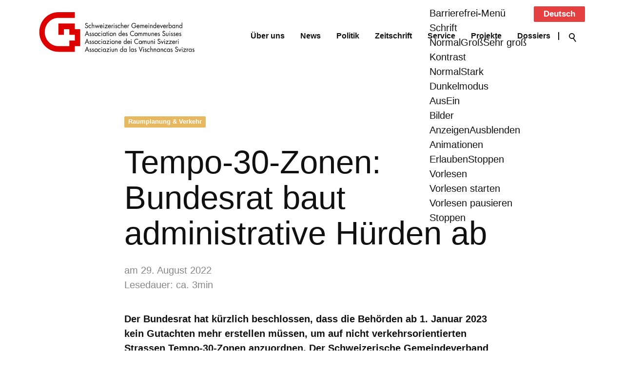

--- FILE ---
content_type: text/html; charset=utf-8
request_url: https://www.chgemeinden.ch/de/newsroom/beitrag/2022_08_29_Tempo-30-Zonen-Bundesrat-baut-administrative-Huerden-ab.php
body_size: 51199
content:
<!DOCTYPE html>
<html lang="de" class="pagestatus-init no-js no-weditor scrolled-top page_var0 object-blogpost project-de subdir-newsroom navId-844264844264"><head><meta charset="UTF-8" /><title>Schweizerischer Gemeindeverband - Tempo-30-Zonen: Bundesrat baut administrative Hürden ab - Schweizerischer Gemeindeverband</title><!--
      Diese Seite wurde mit Weblication® CMS erstellt.
      Weblication® ist ein Produkt der Scholl Communications AG in 77694 Kehl.
      Weitere Informationen finden Sie unter https://www.weblication.de bzw. https://scholl.de.
    --><meta name="Description" content="Der Bundesrat hat kürzlich beschlossen, dass die Behörden ab 1. Januar 2023 kein Gutachten mehr erstellen müssen, um auf nicht verkehrsorientierten Strassen Tempo-30-Zonen anzuordnen. Der Schweizerische Gemeindeverband begrüsst diese administrative Erleichterung zugunsten der Gemeindebehörden." /><meta name="Keywords" content="" /><meta name="Robots" content="index, noodp" /><meta name="viewport" content="width=device-width, initial-scale=1"/><meta name="referrer" content="strict-origin-when-cross-origin"/><meta name="Generator" content="Weblication® CMS"/><!--[if IE]><meta http-equiv="x-ua-compatible" content="IE=edge" /><![endif]--><meta name="format-detection" content="telephone=no"/><meta name="geo.region" content="ch-be"/><meta name="geo.placename" content="Holzikofenweg 8, 3001 Bern, Schweiz"/><meta name="geo.position" content="46.9472510;7.4318020"/><meta property="twitter:card" content="summary_large_image" /><meta property="og:title" content="Tempo-30-Zonen: Bundesrat baut administrative Hürden ab" /><meta property="og:description" content="Der Bundesrat hat kürzlich beschlossen, dass die Behörden ab 1. Januar 2023 kein Gutachten mehr erstellen müssen, um auf nicht verkehrsorientierten Strassen Tempo-30-Zonen anzuordnen. Der Schweizerische Gemeindeverband begrüsst diese administrative Erleichterung zugunsten der Gemeindebehörden." /><meta property="twitter:title" content="Tempo-30-Zonen: Bundesrat baut administrative Hürden ab" /><meta property="twitter:description" content="Der Bundesrat hat kürzlich beschlossen, dass die Behörden ab 1. Januar 2023 kein Gutachten mehr erstellen müssen, um auf nicht verkehrsorientierten Strassen Tempo-30-Zonen anzuordnen. Der Schweizerische Gemeindeverband begrüsst diese administrative Erleichterung zugunsten der Gemeindebehörden." /><meta property="og:image" content="https://www.chgemeinden.ch/wAssets/img/weblication/wThumbnails/a118206ab6d7d95g54fb77d5511cae69.jpg" /><meta property="thumbnail" content="https://www.chgemeinden.ch/wAssets/img/weblication/wThumbnails/a118206ab6d7d95g54fb77d5511cae69.jpg" /><link rel="alternate" hreflang="de" href="http://www.chgemeinden.ch/de/newsroom/beitrag/2022_08_29_Tempo-30-Zonen-Bundesrat-baut-administrative-Huerden-ab.php" /><link rel="icon" href="/wGlobal/wGlobal/layout/images/favicon.svg"/><link rel="canonical" href="https://www.chgemeinden.ch/de/newsroom/beitrag/2022_08_29_Tempo-30-Zonen-Bundesrat-baut-administrative-Huerden-ab.php"/><script>document.documentElement.className = document.documentElement.className.replace('no-js', 'js');wNavidStandard='844264844264';wProjectPath='/de'; </script><!--WNEOUC:<link rel="stylesheet" href="/wGlobal/wGlobal/layout/styles/optimized/design_f400fb1d7b78ea35c4620eec79f4ebcc.css?1753884877"/>:WNEOUC--><!--WEOUCO--><style>
@media (min-width: 1200px){}@media (max-width: 1199px){}@media (min-width: 1200px){}@media (max-width: 1199px){}@media (min-width: 768px){}@media (max-width: 767px){}@media (min-width: 576px){}@media (max-width: 575px){}@media (min-width: 415px){}@media (max-width: 414px){}:root{--baseColorPrimary1:#E54040;--baseColorPrimary2:#F1F1F1;--baseColorWhite:#FFFFFF;--baseColorLighter:#F0F0F0;--baseColorLight:#DDDDDD;--baseColorSemi:#C0C0C0;--baseColorDark:#888888;--baseColorDarker:#404040;--baseColorBlack:#101010;--backgroundColorBody:var(--baseColorWhite);--backgroundColorHeader:var(--baseColorWhite);--backgroundColorHeaderBefore:var(--baseColorWhite);--fontColorHeaderBefore:var(--baseColorBlack);--fontColorSearchSymbolHeaderBefore:var(--baseColorWhite);--fontColorHeaderAfter:var(--baseColorDark);--backgroundColorHeaderAfter:var(--baseColorLight);--fontColorSearchSymbolHeader:var(--baseColorBlack);--fontColorSearchSymbolHeaderAfter:var(--baseColorBlack);--backgroundColorSearchLayer:var(--baseColorPrimary1);--fontColorNavigationMetaHeaderMainLevel1:rgba(16,16,16,0.4);--fontColorNavigationMetaHeaderMainLevel1Selected:rgba(16,16,16,0.6);--fontColorNavigationMetaHeaderMainLevel1Hover:rgba(16,16,16,0.6);--fontColorNavigationMetaHeaderMainLevel1Active:rgba(16,16,16,0.6);--fontColorNavigationMetaHeaderBeforeLevel1:var(--baseColorWhite);--fontColorNavigationMetaHeaderBeforeLevel1Selected:var(--baseColorLighter);--fontColorNavigationMetaHeaderBeforeLevel1Hover:var(--baseColorLighter);--fontColorNavigationMetaHeaderBeforeLevel1Active:var(--baseColorLighter);--backgroundColorNavigationMeta:transparent;--backgroundColorNavigationMain:transparent;--backgroundColorNavigationMainLayer:rgba(255,255,255,0.8);--backgroundColorMegaDropdown:rgba(255,255,255,0.8);--backgroundColorNavigationMainBlockBefore:transparent;--fontColorNavigationMainLevel1:var(--baseColorBlack);--fontColorNavigationMainLevel1Selected:var(--baseColorBlack);--fontColorNavigationMainLevel1Hover:var(--baseColorBlack);--fontColorNavigationMainLevel1Active:var(--baseColorBlack);--fontColorNavigationMainLevel2:var(--baseColorBlack);--fontColorNavigationMainLevel2Selected:var(--baseColorBlack);--fontColorNavigationMainLevel2Hover:var(--baseColorBlack);--fontColorNavigationMainLevel2Active:var(--baseColorBlack);--backgroundColorNavigationMainLevel1:transparent;--backgroundColorNavigationMainLevel1Selected:transparent;--backgroundColorNavigationMainLevel1Hover:transparent;--backgroundColorNavigationMainLevel1Active:transparent;--backgroundColorNavigationMainLevel2:transparent;--backgroundColorNavigationMainLevel2Selected:transparent;--backgroundColorNavigationMainLevel2Hover:rgba(16,16,16,0.02);--backgroundColorNavigationMainLevel2Active:rgba(16,16,16,0.05);--symbolColorNavigationMenu:var(--baseColorBlack);--backgroundColorNavigationMenu:rgba(255,255,255,0.8);--fontColorNavigationMenuLevel1:var(--baseColorBlack);--fontColorNavigationMenuLevel1Selected:var(--baseColorBlack);--fontColorNavigationMenuLevel1Hover:var(--baseColorBlack);--fontColorNavigationMenuLevel1Active:var(--baseColorBlack);--fontColorNavigationMenuLevel2:var(--baseColorBlack);--fontColorNavigationMenuLevel2Selected:var(--baseColorBlack);--fontColorNavigationMenuLevel2Hover:var(--baseColorBlack);--fontColorNavigationMenuLevel2Active:var(--baseColorBlack);--backgroundColorNavigationMenuLevel1:transparent;--backgroundColorNavigationMenuLevel1Selected:transparent;--backgroundColorNavigationMenuLevel1Hover:transparent;--backgroundColorNavigationMenuLevel1Active:rgba(16,16,16,0.05);--backgroundColorNavigationMenuLevel2:transparent;--backgroundColorNavigationMenuLevel2Selected:transparent;--backgroundColorNavigationMenuLevel2Hover:transparent;--backgroundColorNavigationMenuLevel2Active:rgba(16,16,16,0.05);--backgroundColorNavigationSub:transparent;--fontColorNavigationSubLevel1:var(--baseColorBlack);--fontColorNavigationSubLevel1Selected:var(--baseColorBlack);--fontColorNavigationSubLevel1Hover:var(--baseColorBlack);--fontColorNavigationSubLevel1Active:var(--baseColorBlack);--fontColorNavigationSubLevel2:var(--baseColorBlack);--fontColorNavigationSubLevel2Selected:var(--baseColorBlack);--fontColorNavigationSubLevel2Hover:var(--baseColorBlack);--fontColorNavigationSubLevel2Active:var(--baseColorBlack);--backgroundColorNavigationSubLevel1:transparent;--backgroundColorNavigationSubLevel1Selected:transparent;--backgroundColorNavigationSubLevel1Hover:transparent;--backgroundColorNavigationSubLevel1Active:transparent;--backgroundColorNavigationSubLevel2:transparent;--backgroundColorNavigationSubLevel2Selected:transparent;--backgroundColorNavigationSubLevel2Hover:transparent;--backgroundColorNavigationSubLevel2Active:transparent;--fontColorNavigationBreadcrumb:rgba(16,16,16,0.5);--fontColorNavigationBreadcrumbHover:var(--baseColorBlack);--fontColorNavigationBreadcrumbActive:var(--baseColorBlack);--backgroundColorNavigationBreadcrumb:transparent;--backgroundColorContent:var(--baseColorWhite);--fontColorDefault:var(--baseColorBlack);--fontColorSub:rgba(16,16,16,0.5);--fontColorWeak:rgba(16,16,16,0.4);--fontColorInverseDefault:var(--baseColorWhite);--fontColorInverseSub:rgba(255,255,255,0.5);--fontColorInverseWeak:rgba(255,255,255,0.5);--fontColorError:var(--baseColorPrimary1);--fontColorHeadline1:var(--baseColorBlack);--fontColorHeadline2:var(--baseColorBlack);--fontColorHeadline3:var(--baseColorBlack);--fontColorHeadline4:var(--baseColorBlack);--fontColorHeadline5:var(--baseColorBlack);--fontColorHeadline6:var(--baseColorBlack);--fontColorInverseHeadline1:var(--baseColorWhite);--fontColorInverseHeadline2:var(--baseColorWhite);--fontColorInverseHeadline3:var(--baseColorWhite);--fontColorInverseHeadline4:var(--baseColorWhite);--fontColorInverseHeadline5:var(--baseColorWhite);--fontColorInverseHeadline6:var(--baseColorWhite);--fontColorLink:var(--baseColorPrimary1);--fontColorLinkHover:rgba(229,64,64,0.8);--fontColorLinkActive:rgba(229,64,64,0.8);--fontColorInverseLink:rgba(255,255,255,0.7);--fontColorInverseLinkHover:var(--baseColorWhite);--fontColorInverseLinkActive:var(--baseColorWhite);--fontColorEntryTitle:var(--baseColorBlack);--fontColorEntryDate:rgba(16,16,16,0.4);--fontColorEntryDescription:rgba(16,16,16,0.6);--fontColorInverseEntryTitle:var(--baseColorWhite);--fontColorInverseEntryDate:rgba(255,255,255,0.4);--fontColorInverseEntryDescription:rgba(255,255,255,0.6);--backgroundColorWhite:var(--baseColorWhite);--backgroundColorBlack:var(--baseColorBlack);--backgroundColorLight1:var(--baseColorWhite);--backgroundColorLight2:var(--baseColorPrimary2);--backgroundColorDark1:var(--baseColorDarker);--backgroundColorDark2:var(--baseColorPrimary1);--backgroundColorError:rgba(229,64,64,0.3);--borderColorDefault:;--borderColorLight:;--borderColorDark:;--borderColorLines:;--backgroundColorButton:var(--baseColorPrimary1);--backgroundColorButtonHover:rgba(229,64,64,0.8);--backgroundColorButtonActive:rgba(229,64,64,0.6);--borderColorButton:var(--baseColorPrimary1);--borderColorButtonHover:rgba(229,64,64,0.8);--borderColorButtonActive:rgba(229,64,64,0.6);--fontColorButton:var(--baseColorWhite);--fontColorButtonHover:var(--baseColorWhite);--fontColorButtonActive:var(--baseColorWhite);--backgroundColorInverseButton:var(--baseColorWhite);--backgroundColorInverseButtonHover:rgba(255,255,255,0.8);--backgroundColorInverseButtonActive:rgba(255,255,255,0.6);--borderColorInverseButton:var(--baseColorLight);--borderColorInverseButtonHover:rgba(255,255,255,0.8);--borderColorInverseButtonActive:rgba(255,255,255,0.6);--fontColorInverseButton:var(--baseColorBlack);--fontColorInverseButtonHover:var(--baseColorBlack);--fontColorInverseButtonActive:var(--baseColorBlack);--backgroundColorInputs:var(--baseColorPrimary2);--borderColorInput:var(--baseColorLighter);--borderColorInputFocus:rgba(229,64,64,0.3);--backgroundColorTable:transparent;--backgroundColorTableHeader:var(--baseColorPrimary2);--backgroundColorTableCellHightlighted:var(--baseColorLighter);--borderColorTable:;--colorLinkIcon:var(--fontColorLink);--colorLinkIconInverse:var(--fontColorInverseLink);--fontColorFunctions:var(--baseColorPrimary1);--fontColorFunctionsActive:var(--baseColorPrimary1);--backgroundColorFunctions:#FFFFFF;--backgroundColorFunctionsActive:var(--baseColorPrimary1);--backgroundColorFooter:var(--baseColorDarker);--isDarkBackgroundFooter:yes}.isDarkBackground, .isLightBackground .isDarkBackground{}.isDarkBackground div:not(.keepColor), .isDarkBackground table:not(.keepColor), .isDarkBackground span:not(.keepColor), .isDarkBackground p:not(.keepColor), .isDarkBackground strong:not(.keepColor), .isDarkBackground em:not(.keepColor), .isDarkBackground ul:not(.keepColor), .isDarkBackground li:not(.keepColor), .isLightBackground .isDarkBackground div:not(.keepColor), .isLightBackground .isDarkBackground table:not(.keepColor), .isLightBackground .isDarkBackground span:not(.keepColor), .isLightBackground .isDarkBackground p:not(.keepColor), .isLightBackground .isDarkBackground strong:not(.keepColor), .isLightBackground .isDarkBackground em:not(.keepColor), .isLightBackground .isDarkBackground ul:not(.keepColor), .isLightBackground .isDarkBackground li:not(.keepColor){color:#FFFFFF}.isDarkBackground a:not(.keepColor), .isDarkBackground a *:not(.keepColor), .isLightBackground .isDarkBackground a:not(.keepColor), .isLightBackground .isDarkBackground a *:not(.keepColor){color:rgba(255,255,255,0.7)}.isDarkBackground a:not(.keepColor):hover, .isDarkBackground a *:not(.keepColor):hover, .isLightBackground .isDarkBackground a:not(.keepColor):hover, .isLightBackground .isDarkBackground a *:not(.keepColor):hover{color:#FFFFFF}.isDarkBackground .accordionHeaderOpener:not(.keepColor), .isLightBackground .isDarkBackground .accordionHeaderOpener:not(.keepColor){}.isDarkBackground .accordionHeaderOpener:not(.keepColor):before, .isDarkBackground .accordionHeaderOpener:not(.keepColor):after, .isLightBackground .isDarkBackground .accordionHeaderOpener:not(.keepColor):before, .isLightBackground .isDarkBackground .accordionHeaderOpener:not(.keepColor):after{background-color:#FFFFFF !important}.isDarkBackground .text-sub:not(.keepColor), .isLightBackground .isDarkBackground .text-sub:not(.keepColor){color:rgba(255,255,255,0.5)}.isDarkBackground .text-weak:not(.keepColor), .isLightBackground .isDarkBackground .text-weak:not(.keepColor){color:rgba(255,255,255,0.5)}.isDarkBackground h1:not(.keepColor), .isDarkBackground h1 *:not(.keepColor), .isLightBackground .isDarkBackground h1:not(.keepColor), .isLightBackground .isDarkBackground h1 *:not(.keepColor){color:#FFFFFF}.isDarkBackground h2:not(.keepColor), .isDarkBackground h2 *:not(.keepColor), .isLightBackground .isDarkBackground h2:not(.keepColor), .isLightBackground .isDarkBackground h2 *:not(.keepColor){color:#FFFFFF}.isDarkBackground h3:not(.keepColor), .isDarkBackground h3 *:not(.keepColor), .isLightBackground .isDarkBackground h3:not(.keepColor), .isLightBackground .isDarkBackground h3 *:not(.keepColor){color:#FFFFFF}.isDarkBackground h4:not(.keepColor), .isDarkBackground h4 *:not(.keepColor), .isDarkBackground h5:not(.keepColor), .isDarkBackground h5 *:not(.keepColor), .isDarkBackground h6:not(.keepColor), .isDarkBackground h6 *:not(.keepColor), .isLightBackground .isDarkBackground h4:not(.keepColor), .isLightBackground .isDarkBackground h4 *:not(.keepColor), .isLightBackground .isDarkBackground h5:not(.keepColor), .isLightBackground .isDarkBackground h5 *:not(.keepColor), .isLightBackground .isDarkBackground h6:not(.keepColor), .isLightBackground .isDarkBackground h6 *:not(.keepColor){color:#FFFFFF}.isDarkBackground .listEntryTitle:not(.keepColor), .isLightBackground .isDarkBackground .listEntryTitle:not(.keepColor){color:#FFFFFF}.isDarkBackground .listEntryDate:not(.keepColor), .isLightBackground .isDarkBackground .listEntryDate:not(.keepColor){color:rgba(255,255,255,0.4)}.isDarkBackground .listEntryDescription:not(.keepColor), .isDarkBackground .listEntryDescription *:not(.keepColor), .isLightBackground .isDarkBackground .listEntryDescription:not(.keepColor), .isLightBackground .isDarkBackground .listEntryDescription *:not(.keepColor){color:rgba(255,255,255,0.6)}.isDarkBackground .listEntryUrl > a:not(.keepColor), .isLightBackground .isDarkBackground .listEntryUrl > a:not(.keepColor){color:rgba(255,255,255,0.7)}.isDarkBackground .listEntryUrl > a:not(.keepColor):hover, .isLightBackground .isDarkBackground .listEntryUrl > a:not(.keepColor):hover{color:#FFFFFF}.isLightBackground, .isDarkBackground .isLightBackground{}.isLightBackground div:not(.keepColor), .isLightBackground span:not(.keepColor), .isLightBackground p:not(.keepColor), .isLightBackground strong:not(.keepColor), .isLightBackground em:not(.keepColor), .isLightBackground ul:not(.keepColor), .isLightBackground li:not(.keepColor), .isDarkBackground .isLightBackground div:not(.keepColor), .isDarkBackground .isLightBackground span:not(.keepColor), .isDarkBackground .isLightBackground p:not(.keepColor), .isDarkBackground .isLightBackground strong:not(.keepColor), .isDarkBackground .isLightBackground em:not(.keepColor), .isDarkBackground .isLightBackground ul:not(.keepColor), .isDarkBackground .isLightBackground li:not(.keepColor){color:#101010}.isLightBackground a:not(.keepColor), .isLightBackground a *:not(.keepColor), .isDarkBackground .isLightBackground a:not(.keepColor), .isDarkBackground .isLightBackground a *:not(.keepColor){color:#E54040}.isLightBackground a:not(.keepColor):hover, .isLightBackground a *:not(.keepColor):hover, .isDarkBackground .isLightBackground a:not(.keepColor):hover, .isDarkBackground .isLightBackground a *:not(.keepColor):hover{color:rgba(229,64,64,0.8)}.isLightBackground .accordionHeaderOpener:not(.keepColor), .isDarkBackground .isLightBackground .accordionHeaderOpener:not(.keepColor){}.isLightBackground .accordionHeaderOpener:not(.keepColor):before, .isLightBackground .accordionHeaderOpener:not(.keepColor):after, .isDarkBackground .isLightBackground .accordionHeaderOpener:not(.keepColor):before, .isDarkBackground .isLightBackground .accordionHeaderOpener:not(.keepColor):after{background-color:#101010 !important}.isLightBackground .text-sub:not(.keepColor), .isDarkBackground .isLightBackground .text-sub:not(.keepColor){color:rgba(16,16,16,0.5)}.isLightBackground .text-weak:not(.keepColor), .isDarkBackground .isLightBackground .text-weak:not(.keepColor){color:rgba(16,16,16,0.4)}.isLightBackground h1:not(.keepColor), .isLightBackground h1 *:not(.keepColor), .isDarkBackground .isLightBackground h1:not(.keepColor), .isDarkBackground .isLightBackground h1 *:not(.keepColor){color:#101010}.isLightBackground h2:not(.keepColor), .isLightBackground h2 *:not(.keepColor), .isDarkBackground .isLightBackground h2:not(.keepColor), .isDarkBackground .isLightBackground h2 *:not(.keepColor){color:#101010}.isLightBackground h3:not(.keepColor), .isLightBackground h3 *:not(.keepColor), .isDarkBackground .isLightBackground h3:not(.keepColor), .isDarkBackground .isLightBackground h3 *:not(.keepColor){color:#101010}.isLightBackground h4:not(.keepColor), .isLightBackground h4 *:not(.keepColor), .isLightBackground h5:not(.keepColor), .isLightBackground h5 *:not(.keepColor), .isLightBackground h6:not(.keepColor), .isLightBackground h6 *:not(.keepColor), .isDarkBackground .isLightBackground h4:not(.keepColor), .isDarkBackground .isLightBackground h4 *:not(.keepColor), .isDarkBackground .isLightBackground h5:not(.keepColor), .isDarkBackground .isLightBackground h5 *:not(.keepColor), .isDarkBackground .isLightBackground h6:not(.keepColor), .isDarkBackground .isLightBackground h6 *:not(.keepColor){color:#101010}.isLightBackground .listEntryTitle:not(.keepColor), .isDarkBackground .isLightBackground .listEntryTitle:not(.keepColor){color:#101010}.isLightBackground .listEntryDate:not(.keepColor), .isDarkBackground .isLightBackground .listEntryDate:not(.keepColor){color:rgba(16,16,16,0.4)}.isLightBackground .listEntryDescription:not(.keepColor), .isLightBackground .listEntryDescription *:not(.keepColor), .isDarkBackground .isLightBackground .listEntryDescription:not(.keepColor), .isDarkBackground .isLightBackground .listEntryDescription *:not(.keepColor){color:rgba(16,16,16,0.6)}.isLightBackground .listEntryUrl > a:not(.keepColor), .isDarkBackground .isLightBackground .listEntryUrl > a:not(.keepColor){color:#E54040}.isLightBackground .listEntryUrl > a:not(.keepColor):hover, .isDarkBackground .isLightBackground .listEntryUrl > a:not(.keepColor):hover{color:rgba(229,64,64,0.8)}@media (min-width: 768px){}@media(prefers-contrast:more){}html.embedpage-body-open{overflow:hidden}@font-face{font-family:'Font Awesome 5 Free';font-style:normal;font-weight:normal;src:url("/wGlobal/wGlobal/layout/webfonts/fontAwesome5/fa-regular-400.eot");src:url("/wGlobal/wGlobal/layout/webfonts/fontAwesome5/fa-regular-400.eot?#iefix") format("embedded-opentype"), url("/wGlobal/wGlobal/layout/webfonts/fontAwesome5/fa-regular-400.woff2") format("woff2"), url("/wGlobal/wGlobal/layout/webfonts/fontAwesome5/fa-regular-400.woff") format("woff"), url("/wGlobal/wGlobal/layout/webfonts/fontAwesome5/fa-regular-400.ttf") format("truetype"), url("/wGlobal/wGlobal/layout/webfonts/fontAwesome5/fa-regular-400.svg#fontawesome") format("svg")}@font-face{font-family:'Font Awesome 5 Free';font-style:normal;font-weight:900;src:url("/wGlobal/wGlobal/layout/webfonts/fontAwesome5/fa-solid-900.eot");src:url("/wGlobal/wGlobal/layout/webfonts/fontAwesome5/fa-solid-900.eot?#iefix") format("embedded-opentype"), url("/wGlobal/wGlobal/layout/webfonts/fontAwesome5/fa-solid-900.woff2") format("woff2"), url("/wGlobal/wGlobal/layout/webfonts/fontAwesome5/fa-solid-900.woff") format("woff"), url("/wGlobal/wGlobal/layout/webfonts/fontAwesome5/fa-solid-900.ttf") format("truetype"), url("/wGlobal/wGlobal/layout/webfonts/fontAwesome5/fa-solid-900.svg#fontawesome") format("svg")}@font-face{font-family:'Font Awesome 5 Brands';font-style:normal;font-weight:normal;src:url("/wGlobal/wGlobal/layout/webfonts/fontAwesome5/fa-brands-400.eot");src:url("/wGlobal/wGlobal/layout/webfonts/fontAwesome5/fa-brands-400.eot?#iefix") format("embedded-opentype"), url("/wGlobal/wGlobal/layout/webfonts/fontAwesome5/fa-brands-400.woff2") format("woff2"), url("/wGlobal/wGlobal/layout/webfonts/fontAwesome5/fa-brands-400.woff") format("woff"), url("/wGlobal/wGlobal/layout/webfonts/fontAwesome5/fa-brands-400.ttf") format("truetype"), url("/wGlobal/wGlobal/layout/webfonts/fontAwesome5/fa-brands-400.svg#fontawesome") format("svg")}@-webkit-keyframes fa-spin 0%{-webkit-transform:rotate(0deg);transform:rotate(0deg)}@-webkit-keyframes fa-spin 100%{-webkit-transform:rotate(360deg);transform:rotate(360deg)}@keyframes fa-spin{0%{-webkit-transform:rotate(0deg);transform:rotate(0deg)}100%{-webkit-transform:rotate(360deg);transform:rotate(360deg)}}:root .fa-rotate-90, :root .fa-rotate-180, :root .fa-rotate-270, :root .fa-flip-horizontal, :root .fa-flip-vertical{-webkit-filter:none;filter:none}@media (prefers-reduced-motion: reduce){}@-webkit-keyframes fa-beat 0%, @-webkit-keyframes fa-beat 90%{-webkit-transform:scale(1);transform:scale(1)}@-webkit-keyframes fa-beat 45%{-webkit-transform:scale(var(--fa-beat-scale, 1.25));transform:scale(var(--fa-beat-scale, 1.25))}@keyframes fa-beat{0%, 90%{-webkit-transform:scale(1);transform:scale(1)}45%{-webkit-transform:scale(var(--fa-beat-scale, 1.25));transform:scale(var(--fa-beat-scale, 1.25))}}@-webkit-keyframes fa-bounce 0%{-webkit-transform:scale(1,1) translateY(0);transform:scale(1,1) translateY(0)}@-webkit-keyframes fa-bounce 10%{-webkit-transform:scale(var(--fa-bounce-start-scale-x, 1.1),var(--fa-bounce-start-scale-y, 0.9)) translateY(0);transform:scale(var(--fa-bounce-start-scale-x, 1.1),var(--fa-bounce-start-scale-y, 0.9)) translateY(0)}@-webkit-keyframes fa-bounce 30%{-webkit-transform:scale(var(--fa-bounce-jump-scale-x, 0.9),var(--fa-bounce-jump-scale-y, 1.1)) translateY(var(--fa-bounce-height, -0.5em));transform:scale(var(--fa-bounce-jump-scale-x, 0.9),var(--fa-bounce-jump-scale-y, 1.1)) translateY(var(--fa-bounce-height, -0.5em))}@-webkit-keyframes fa-bounce 50%{-webkit-transform:scale(var(--fa-bounce-land-scale-x, 1.05),var(--fa-bounce-land-scale-y, 0.95)) translateY(0);transform:scale(var(--fa-bounce-land-scale-x, 1.05),var(--fa-bounce-land-scale-y, 0.95)) translateY(0)}@-webkit-keyframes fa-bounce 57%{-webkit-transform:scale(1,1) translateY(var(--fa-bounce-rebound, -0.125em));transform:scale(1,1) translateY(var(--fa-bounce-rebound, -0.125em))}@-webkit-keyframes fa-bounce 64%{-webkit-transform:scale(1,1) translateY(0);transform:scale(1,1) translateY(0)}@-webkit-keyframes fa-bounce 100%{-webkit-transform:scale(1,1) translateY(0);transform:scale(1,1) translateY(0)}@keyframes fa-bounce{0%{-webkit-transform:scale(1,1) translateY(0);transform:scale(1,1) translateY(0)}10%{-webkit-transform:scale(var(--fa-bounce-start-scale-x, 1.1),var(--fa-bounce-start-scale-y, 0.9)) translateY(0);transform:scale(var(--fa-bounce-start-scale-x, 1.1),var(--fa-bounce-start-scale-y, 0.9)) translateY(0)}30%{-webkit-transform:scale(var(--fa-bounce-jump-scale-x, 0.9),var(--fa-bounce-jump-scale-y, 1.1)) translateY(var(--fa-bounce-height, -0.5em));transform:scale(var(--fa-bounce-jump-scale-x, 0.9),var(--fa-bounce-jump-scale-y, 1.1)) translateY(var(--fa-bounce-height, -0.5em))}50%{-webkit-transform:scale(var(--fa-bounce-land-scale-x, 1.05),var(--fa-bounce-land-scale-y, 0.95)) translateY(0);transform:scale(var(--fa-bounce-land-scale-x, 1.05),var(--fa-bounce-land-scale-y, 0.95)) translateY(0)}57%{-webkit-transform:scale(1,1) translateY(var(--fa-bounce-rebound, -0.125em));transform:scale(1,1) translateY(var(--fa-bounce-rebound, -0.125em))}64%{-webkit-transform:scale(1,1) translateY(0);transform:scale(1,1) translateY(0)}100%{-webkit-transform:scale(1,1) translateY(0);transform:scale(1,1) translateY(0)}}@-webkit-keyframes fa-fade 50%{opacity:var(--fa-fade-opacity, 0.4)}@keyframes fa-fade{50%{opacity:var(--fa-fade-opacity, 0.4)}}@-webkit-keyframes fa-beat-fade 0%, @-webkit-keyframes fa-beat-fade 100%{opacity:var(--fa-beat-fade-opacity, 0.4);-webkit-transform:scale(1);transform:scale(1)}@-webkit-keyframes fa-beat-fade 50%{opacity:1;-webkit-transform:scale(var(--fa-beat-fade-scale, 1.125));transform:scale(var(--fa-beat-fade-scale, 1.125))}@keyframes fa-beat-fade{0%, 100%{opacity:var(--fa-beat-fade-opacity, 0.4);-webkit-transform:scale(1);transform:scale(1)}50%{opacity:1;-webkit-transform:scale(var(--fa-beat-fade-scale, 1.125));transform:scale(var(--fa-beat-fade-scale, 1.125))}}@-webkit-keyframes fa-flip 50%{-webkit-transform:rotate3d(var(--fa-flip-x, 0),var(--fa-flip-y, 1),var(--fa-flip-z, 0),var(--fa-flip-angle, -180deg));transform:rotate3d(var(--fa-flip-x, 0),var(--fa-flip-y, 1),var(--fa-flip-z, 0),var(--fa-flip-angle, -180deg))}@keyframes fa-flip{50%{-webkit-transform:rotate3d(var(--fa-flip-x, 0),var(--fa-flip-y, 1),var(--fa-flip-z, 0),var(--fa-flip-angle, -180deg));transform:rotate3d(var(--fa-flip-x, 0),var(--fa-flip-y, 1),var(--fa-flip-z, 0),var(--fa-flip-angle, -180deg))}}@-webkit-keyframes fa-shake 0%{-webkit-transform:rotate(-15deg);transform:rotate(-15deg)}@-webkit-keyframes fa-shake 4%{-webkit-transform:rotate(15deg);transform:rotate(15deg)}@-webkit-keyframes fa-shake 8%, @-webkit-keyframes fa-shake 24%{-webkit-transform:rotate(-18deg);transform:rotate(-18deg)}@-webkit-keyframes fa-shake 12%, @-webkit-keyframes fa-shake 28%{-webkit-transform:rotate(18deg);transform:rotate(18deg)}@-webkit-keyframes fa-shake 16%{-webkit-transform:rotate(-22deg);transform:rotate(-22deg)}@-webkit-keyframes fa-shake 20%{-webkit-transform:rotate(22deg);transform:rotate(22deg)}@-webkit-keyframes fa-shake 32%{-webkit-transform:rotate(-12deg);transform:rotate(-12deg)}@-webkit-keyframes fa-shake 36%{-webkit-transform:rotate(12deg);transform:rotate(12deg)}@-webkit-keyframes fa-shake 40%, @-webkit-keyframes fa-shake 100%{-webkit-transform:rotate(0deg);transform:rotate(0deg)}@keyframes fa-shake{0%{-webkit-transform:rotate(-15deg);transform:rotate(-15deg)}4%{-webkit-transform:rotate(15deg);transform:rotate(15deg)}8%, 24%{-webkit-transform:rotate(-18deg);transform:rotate(-18deg)}12%, 28%{-webkit-transform:rotate(18deg);transform:rotate(18deg)}16%{-webkit-transform:rotate(-22deg);transform:rotate(-22deg)}20%{-webkit-transform:rotate(22deg);transform:rotate(22deg)}32%{-webkit-transform:rotate(-12deg);transform:rotate(-12deg)}36%{-webkit-transform:rotate(12deg);transform:rotate(12deg)}40%, 100%{-webkit-transform:rotate(0deg);transform:rotate(0deg)}}@-webkit-keyframes fa-spin 0%{-webkit-transform:rotate(0deg);transform:rotate(0deg)}@-webkit-keyframes fa-spin 100%{-webkit-transform:rotate(360deg);transform:rotate(360deg)}@keyframes fa-spin{0%{-webkit-transform:rotate(0deg);transform:rotate(0deg)}100%{-webkit-transform:rotate(360deg);transform:rotate(360deg)}}:root, :host{--fa-style-family-brands:'Font Awesome 6 Brands';--fa-font-brands:normal 400 1em/1 'Font Awesome 6 Brands'}@font-face{font-family:'Font Awesome 6 Brands';font-style:normal;font-weight:400;font-display:block;src:url("/wGlobal/wGlobal/layout/webfonts/fontAwesome6/fa-brands-400.woff2") format("woff2"), url("/wGlobal/wGlobal/layout/webfonts/fontAwesome6/fa-brands-400.ttf") format("truetype")}:root, :host{--fa-style-family-classic:'Font Awesome 6 Free';--fa-font-regular:normal 400 1em/1 'Font Awesome 6 Free'}@font-face{font-family:'Font Awesome 6 Free';font-style:normal;font-weight:400;font-display:block;src:url("/wGlobal/wGlobal/layout/webfonts/fontAwesome6/fa-regular-400.woff2") format("woff2"), url("/wGlobal/wGlobal/layout/webfonts/fontAwesome6/fa-regular-400.ttf") format("truetype")}:root, :host{--fa-style-family-classic:'Font Awesome 6 Free';--fa-font-solid:normal 900 1em/1 'Font Awesome 6 Free'}@font-face{font-family:'Font Awesome 6 Free';font-style:normal;font-weight:900;font-display:block;src:url("/wGlobal/wGlobal/layout/webfonts/fontAwesome6/fa-solid-900.woff2") format("woff2"), url("/wGlobal/wGlobal/layout/webfonts/fontAwesome6/fa-solid-900.ttf") format("truetype")}@font-face{font-family:'Font Awesome 5 Brands';font-display:block;font-weight:400;src:url("/wGlobal/wGlobal/layout/webfonts/fontAwesome6/fa-brands-400.woff2") format("woff2"), url("/wGlobal/wGlobal/layout/webfonts/fontAwesome6/fa-brands-400.ttf") format("truetype")}@font-face{font-family:'Font Awesome 5 Free';font-display:block;font-weight:900;src:url("/wGlobal/wGlobal/layout/webfonts/fontAwesome6/fa-solid-900.woff2") format("woff2"), url("/wGlobal/wGlobal/layout/webfonts/fontAwesome6/fa-solid-900.ttf") format("truetype")}@font-face{font-family:'Font Awesome 5 Free';font-display:block;font-weight:400;src:url("/wGlobal/wGlobal/layout/webfonts/fontAwesome6/fa-regular-400.woff2") format("woff2"), url("/wGlobal/wGlobal/layout/webfonts/fontAwesome6/fa-regular-400.ttf") format("truetype")}@font-face{font-family:'FontAwesome';font-display:block;src:url("/wGlobal/wGlobal/layout/webfonts/fontAwesome6/fa-solid-900.woff2") format("woff2"), url("/wGlobal/wGlobal/layout/webfonts/fontAwesome6/fa-solid-900.ttf") format("truetype")}@font-face{font-family:'FontAwesome';font-display:block;src:url("/wGlobal/wGlobal/layout/webfonts/fontAwesome6/fa-brands-400.woff2") format("woff2"), url("/wGlobal/wGlobal/layout/webfonts/fontAwesome6/fa-brands-400.ttf") format("truetype")}@font-face{font-family:'FontAwesome';font-display:block;src:url("/wGlobal/wGlobal/layout/webfonts/fontAwesome6/fa-regular-400.woff2") format("woff2"), url("/wGlobal/wGlobal/layout/webfonts/fontAwesome6/fa-regular-400.ttf") format("truetype");unicode-range:U+F003,U+F006,U+F014,U+F016-F017,U+F01A-F01B,U+F01D,U+F022,U+F03E,U+F044,U+F046,U+F05C-F05D,U+F06E,U+F070,U+F087-F088,U+F08A,U+F094,U+F096-F097,U+F09D,U+F0A0,U+F0A2,U+F0A4-F0A7,U+F0C5,U+F0C7,U+F0E5-F0E6,U+F0EB,U+F0F6-F0F8,U+F10C,U+F114-F115,U+F118-F11A,U+F11C-F11D,U+F133,U+F147,U+F14E,U+F150-F152,U+F185-F186,U+F18E,U+F190-F192,U+F196,U+F1C1-F1C9,U+F1D9,U+F1DB,U+F1E3,U+F1EA,U+F1F7,U+F1F9,U+F20A,U+F247-F248,U+F24A,U+F24D,U+F255-F25B,U+F25D,U+F271-F274,U+F278,U+F27B,U+F28C,U+F28E,U+F29C,U+F2B5,U+F2B7,U+F2BA,U+F2BC,U+F2BE,U+F2C0-F2C1,U+F2C3,U+F2D0,U+F2D2,U+F2D4,U+F2DC}@font-face{font-family:'FontAwesome';font-display:block;src:url("/wGlobal/wGlobal/layout/webfonts/fontAwesome6/fa-v4compatibility.woff2") format("woff2"), url("/wGlobal/wGlobal/layout/webfonts/fontAwesome6/fa-v4compatibility.ttf") format("truetype");unicode-range:U+F041,U+F047,U+F065-F066,U+F07D-F07E,U+F080,U+F08B,U+F08E,U+F090,U+F09A,U+F0AC,U+F0AE,U+F0B2,U+F0D0,U+F0D6,U+F0E4,U+F0EC,U+F10A-F10B,U+F123,U+F13E,U+F148-F149,U+F14C,U+F156,U+F15E,U+F160-F161,U+F163,U+F175-F178,U+F195,U+F1F8,U+F219,U+F27A}@media (min-width:360px){}html.wglBox{}.wglLightbox{cursor:pointer}.wglLightbox[data-isinactivelightbox='1']{cursor:inherit}html.ios .wLightbox .wLightboxOuter .wLightboxInner{-webkit-overflow-scrolling:touch}@media (min-width: 768px){}@media (min-width: 768px){}@media (min-width: 768px){}@media (min-width: 768px){}@media (min-width: 768px){}@media (min-width: 768px){}@media (min-width: 1200px){}@media (min-width: 768px){}@media (max-width: 575px){}#blockContentInner{}.object-blogpost #blockContentInner{}#blockContentInner .elementSection > div, #blockContentInner .elementSectionObjectEventMulti > div, #blockContentInner .elementSectionObjectContactPerson > div, #blockContentInner .elementSectionObjectBlogpost > div{}html:lang(en) .wReaderPanelEmbed .wButtonStartReading:before{content:'Read aloud'}html:lang(en) .wReaderPanelEmbed.pauseReading .wButtonStartReading:before{content:'Continue read aloud'}html:lang(en) .wReaderPanelEmbed .wButtonStopReading:before{content:'Stop'}.wglElementCanBeRead:hover{outline:dotted 4px #a0a0a0}.wglElementIsBeingRead{outline:dotted 4px #000000}.wglElementIsBeingRead:hover{outline:dotted 4px #000000}.isDarkBackground #scrollDown:before, .isLightBackground .isDarkBackground #scrollDown:before, .isDarkBackground #scrollDown:after, .isLightBackground .isDarkBackground #scrollDown:after, .isDarkBackground .scrollDownSection:before, .isLightBackground .isDarkBackground .scrollDownSection:before, .isDarkBackground .scrollDownSection:after, .isLightBackground .isDarkBackground .scrollDownSection:after{background-color:#FFFFFF}#blockHeader #scrollProgress{position:absolute}#blockHeader{width:100%;padding:0;background:#FFFFFF;position:relative;z-index:1;position:fixed;z-index:100;top:0}#blockHeader #blockHeaderMain{height:52px}#blockHeader #blockHeaderMain #blockHeaderMainInner{max-width:1490px;position:relative;margin:0 auto}#blockHeader #blockHeaderMain #logo{position:absolute;z-index:2;margin:1px 0 0 1rem}#blockHeader #blockHeaderMain #logo > img, #blockHeader #blockHeaderMain #logo > svg{height:50px;width:auto;display:block}#blockHeader #blockHeaderMain #logo .logoImgFull{display:none}#blockHeader #blockHeaderMain #logo .logoImgOnScroll{display:none}#blockHeader #blockHeaderMain #languageSelector{z-index:1;padding:0 0 0 8px}#blockHeader #blockHeaderMain #languageSelector #languageSelected{position:relative;line-height:32px;padding:0 20px 0 4px;background:transparent;display:block}#blockHeader #blockHeaderMain #languageSelector #languageSelected img{height:12px;box-shadow:0 0 3px rgba(0,0,0,0.2);background:#FFFFFF;display:none}#blockHeader #blockHeaderMain #languageSelector #languageSelected .textShort{display:none}#blockHeader #blockHeaderMain #languageSelector #languageSelected .text{display:block}#blockHeader #blockHeaderMain #languageSelector #languageSelected .opener{position:absolute;display:block;right:0;top:2px;width:20px;height:24px;cursor:pointer}#blockHeader #blockHeaderMain #languageSelector #languageSelected .opener:before, #blockHeader #blockHeaderMain #languageSelector #languageSelected .opener:after{content:'';position:absolute;display:block;width:8px;height:1px;margin:14px 0 0 4px;background:#101010;transform:rotate(40deg)}#blockHeader #blockHeaderMain #languageSelector #languageSelected .opener:after{margin:14px 0 0 9px;transform:rotate(-40deg)}#blockHeader #blockHeaderMain #languageSelector #languageSelectable{display:none;position:absolute;z-index:20;padding:0;background:#DDDDDD}#blockHeader #blockHeaderMain #languageSelector #languageSelectable a.lang{display:block;text-decoration:none;padding:4px 8px;white-space:nowrap;color:#101010;background:transparent}#blockHeader #blockHeaderMain #languageSelector #languageSelectable a.lang.current{display:none}#blockHeader #blockHeaderMain #languageSelector #languageSelectable a.lang:hover{color:#101010;background:rgba(16,16,16,0.05)}#blockHeader #blockHeaderMain #languageSelector #languageSelectable a.lang img{height:12px;box-shadow:0 0 3px rgba(0,0,0,0.2);background:#FFFFFF;display:none}#blockHeader #blockHeaderMain #languageSelector #languageSelectable a.lang .textShort{display:none}#blockHeader #blockHeaderMain #languageSelector #languageSelectable a.lang .text{display:block}#blockHeader #blockHeaderMain #languageSelector:hover #languageSelectable, #blockHeader #blockHeaderMain #languageSelector.open #languageSelectable{display:block}#blockHeader #blockHeaderMain #languageSelector{display:none;position:absolute;top:8px;right:96px}.navmenu-open #blockHeader #blockHeaderMain #languageSelector{display:block}#blockHeader #blockHeaderMain #searchBox{z-index:2;position:absolute;width:auto;height:auto;background-color:transparent}#blockHeader #blockHeaderMain #searchBox .searchBoxContainer{margin:0;padding:0}#blockHeader #blockHeaderMain #searchBox .searchBoxContainer .searchBoxLabel{display:block;position:relative;right:0;margin:0;padding:0;width:48px;height:48px}#blockHeader #blockHeaderMain #searchBox .searchBoxContainer .searchBoxLabel > label{display:block;font-size:0}#blockHeader #blockHeaderMain #searchBox .searchBoxContainer .searchBoxLabel > label:before{content:'';pointer-events:none;position:absolute;top:16px;left:15px;width:12px;height:12px;border:solid 2px #101010;border-radius:50%;z-index:11}#blockHeader #blockHeaderMain #searchBox .searchBoxContainer .searchBoxLabel > label:after{content:'';pointer-events:none;position:absolute;top:15px;left:13px;width:9px;height:2px;background-color:#101010;transform:rotate(54deg);margin-top:14px;margin-left:9px;z-index:11}#blockHeader #blockHeaderMain #searchBox .searchBoxContainer .searchBoxElement{position:absolute;overflow:visible;cursor:pointer;margin:0}#blockHeader #blockHeaderMain #searchBox .searchBoxContainer .searchBoxElement .searchTerm{opacity:0;cursor:pointer;width:48px !important;height:48px;line-height:100%}#blockHeader #blockHeaderMain #searchBox.focused{width:auto}#blockHeader #blockHeaderMain #searchBox.focused .searchBoxContainer{}#blockHeader #blockHeaderMain #searchBox.focused .searchBoxContainer .searchBoxLabel{background-color:#E54040}#blockHeader #blockHeaderMain #searchBox.focused .searchBoxContainer .searchBoxLabel:after{content:'';display:block;position:absolute;z-index:10;left:0;width:100%;height:10px;background-color:#E54040}#blockHeader #blockHeaderMain #searchBox.focused .searchBoxContainer .searchBoxElement{top:48px;right:0;padding:20px;background-color:#E54040}#blockHeader #blockHeaderMain #searchBox.focused .searchBoxContainer .searchBoxElement .searchTerm{opacity:1;position:static;outline:none;cursor:text;height:32px;padding:0 6px;border-radius:0;width:128px !important;color:inherit}#blockHeader #blockHeaderMain #searchBox.focused .searchBoxContainer .searchBoxElement #searchSuggestOuter{position:absolute;z-index:20;background-color:#FFFFFF;color:#101010;border:solid 1px;border-top-style:none}#blockHeader #blockHeaderMain #searchBox.focused .searchBoxContainer .searchBoxElement #searchSuggestOuter .searchSuggestEntry{padding:2px 6px;cursor:pointer}#blockHeader #blockHeaderMain #searchBox.focused .searchBoxContainer .searchBoxElement #searchSuggestOuter .searchSuggestEntry:first-child{padding:4px 6px 2px 6px}#blockHeader #blockHeaderMain #searchBox.focused .searchBoxContainer .searchBoxElement #searchSuggestOuter .searchSuggestEntry:last-child{padding:2px 6px 4px 6px}#blockHeader #blockHeaderMain #searchBox.focused .searchBoxContainer .searchBoxElement #searchSuggestOuter .searchSuggestEntry:hover, #blockHeader #blockHeaderMain #searchBox.focused .searchBoxContainer .searchBoxElement #searchSuggestOuter .searchSuggestEntry.selected{background-color:#FFFFFF}#blockHeader #blockHeaderMain #searchBox #searchSubmit{display:none}#blockHeader #blockHeaderMain #searchBox{position:absolute;top:8px;right:58px}#blockHeader #blockHeaderMain #blockHeaderMainContent{display:none}@media only screen and (min-width: 576px){#blockHeader #blockHeaderMain #logo{margin:1px 0 0 1rem}}@media (max-width: 1199px){#blockHeader #blockHeaderMain #searchBox{top:0 !important}}@media only screen and (max-width: 1199px){#blockHeader #blockHeaderMain{}#blockHeader #blockHeaderMain html.navmenu-open{overflow:hidden}#blockHeader #blockHeaderMain #navigationMain{width:100%;position:relative}#blockHeader #blockHeaderMain #navigationMain > nav > div{display:block;position:fixed;top:0;left:0;width:100vw;height:0;margin-bottom:1rem;padding:0 1rem;overflow:auto;background-color:rgba(255,255,255,0.8);transition:all 0.3s ease-in-out}.navmenu-open #blockHeader #blockHeaderMain #navigationMain > nav > div{display:block;height:600px;height:calc(100vh - 52px)}#blockHeader #blockHeaderMain #navigationMain ul{list-style-type:none;margin:0;padding:0}#blockHeader #blockHeaderMain #navigationMain li{position:relative;display:block;margin:0;padding:0}#blockHeader #blockHeaderMain #navigationMain li > a{display:block;text-decoration:none;text-align:center}#blockHeader #blockHeaderMain #navigationMain li > ul{display:none}#blockHeader #blockHeaderMain #navigationMain li.selected, #blockHeader #blockHeaderMain #navigationMain li.descendantSelected{}#blockHeader #blockHeaderMain #navigationMain li.selected > ul, #blockHeader #blockHeaderMain #navigationMain li.descendantSelected > ul{display:block}#blockHeader #blockHeaderMain #navigationMain > nav > div{}#blockHeader #blockHeaderMain #navigationMain > nav > div > ul{max-width:1200px;margin:0 auto}#blockHeader #blockHeaderMain #navigationMain > nav > div > ul > li{}#blockHeader #blockHeaderMain #navigationMain > nav > div > ul > li > a{font-size:1.7rem;line-height:2.6rem;color:#101010;background-color:transparent;padding:0.7rem 3rem 0.7rem 1rem}#blockHeader #blockHeaderMain #navigationMain > nav > div > ul > li.selected, #blockHeader #blockHeaderMain #navigationMain > nav > div > ul > li.descendantSelected{}#blockHeader #blockHeaderMain #navigationMain > nav > div > ul > li.selected > a, #blockHeader #blockHeaderMain #navigationMain > nav > div > ul > li.descendantSelected > a{color:#101010;background-color:transparent}#blockHeader #blockHeaderMain #navigationMain > nav > div > ul > li:hover{}#blockHeader #blockHeaderMain #navigationMain > nav > div > ul > li:hover > a{color:#101010;background-color:transparent}#blockHeader #blockHeaderMain #navigationMain > nav > div > ul > li > a:active{color:#101010;background-color:rgba(16,16,16,0.05)}#blockHeader #blockHeaderMain #navigationMain > nav > div > ul > li span.navpointToggler{position:absolute;cursor:pointer;right:0;top:0;width:32px;height:2.6rem;padding:0.7rem;padding-right:0;box-sizing:content-box}#blockHeader #blockHeaderMain #navigationMain > nav > div > ul > li span.navpointToggler:before, #blockHeader #blockHeaderMain #navigationMain > nav > div > ul > li span.navpointToggler:after{transition:all 0.3s ease-in-out;content:'';position:absolute;margin:21px 0 0 5px;display:block;width:14px;height:2px;background-color:#101010;transform:rotate(40deg)}#blockHeader #blockHeaderMain #navigationMain > nav > div > ul > li span.navpointToggler:after{margin:21px 0 0 15px;transform:rotate(-40deg)}#blockHeader #blockHeaderMain #navigationMain > nav > div > ul > li span.navpointToggler.open{}#blockHeader #blockHeaderMain #navigationMain > nav > div > ul > li span.navpointToggler.open:before{transform:rotate(-40deg)}#blockHeader #blockHeaderMain #navigationMain > nav > div > ul > li span.navpointToggler.open:after{transform:rotate(40deg)}#blockHeader #blockHeaderMain #navigationMain > nav > div > ul > li > ul{}#blockHeader #blockHeaderMain #navigationMain > nav > div > ul > li > ul > li{}#blockHeader #blockHeaderMain #navigationMain > nav > div > ul > li > ul > li > a{font-size:1.0rem;line-height:1.6rem;color:#101010;background-color:transparent;padding:0.3rem 3rem 0.3rem 2rem}#blockHeader #blockHeaderMain #navigationMain > nav > div > ul > li > ul > li.selected, #blockHeader #blockHeaderMain #navigationMain > nav > div > ul > li > ul > li.descendantSelected{}#blockHeader #blockHeaderMain #navigationMain > nav > div > ul > li > ul > li.selected > a, #blockHeader #blockHeaderMain #navigationMain > nav > div > ul > li > ul > li.descendantSelected > a{color:#101010;background-color:transparent}#blockHeader #blockHeaderMain #navigationMain > nav > div > ul > li > ul > li:hover{}#blockHeader #blockHeaderMain #navigationMain > nav > div > ul > li > ul > li:hover > a{color:#101010;background-color:transparent}#blockHeader #blockHeaderMain #navigationMain > nav > div > ul > li > ul > li > a:active{color:#101010;background-color:rgba(16,16,16,0.05)}#blockHeader #blockHeaderMain #navigationMain > nav > div > ul > li > ul > li span.navpointToggler{height:1.6rem;padding:0.3rem;padding-right:0}#blockHeader #blockHeaderMain #navigationMain > nav > div > ul > li > ul > li span.navpointToggler:before, #blockHeader #blockHeaderMain #navigationMain > nav > div > ul > li > ul > li span.navpointToggler:after{margin-top:13px}#blockHeader #blockHeaderMain #navigationMain > nav > div > ul > li > ul > li > ul{}#blockHeader #blockHeaderMain #navigationMain > nav > div > ul > li > ul > li > ul > li{}#blockHeader #blockHeaderMain #navigationMain > nav > div > ul > li > ul > li > ul > li > a{font-size:0.8rem;line-height:1.2rem;color:#101010;background-color:transparent;padding:0.2rem 3rem 0.2rem 3rem}#blockHeader #blockHeaderMain #navigationMain > nav > div > ul > li > ul > li > ul > li.selected, #blockHeader #blockHeaderMain #navigationMain > nav > div > ul > li > ul > li > ul > li.descendantSelected{}#blockHeader #blockHeaderMain #navigationMain > nav > div > ul > li > ul > li > ul > li.selected > a, #blockHeader #blockHeaderMain #navigationMain > nav > div > ul > li > ul > li > ul > li.descendantSelected > a{color:#101010;background-color:transparent}#blockHeader #blockHeaderMain #navigationMain > nav > div > ul > li > ul > li > ul > li:hover{}#blockHeader #blockHeaderMain #navigationMain > nav > div > ul > li > ul > li > ul > li:hover > a{color:#101010;background-color:transparent}#blockHeader #blockHeaderMain #navigationMain > nav > div > ul > li > ul > li > ul > li > a:active{color:#101010;background-color:rgba(16,16,16,0.05)}#blockHeader #blockHeaderMain #navigationMain > nav > div > ul > li > ul > li > ul > li span.navpointToggler{height:1.2rem;padding:0.2rem;padding-right:0}#blockHeader #blockHeaderMain #navigationMain > nav > div > ul > li > ul > li > ul > li > ul{}#blockHeader #blockHeaderMain #navigationMain > nav > div > ul > li > ul > li > ul > li > ul > li{}#blockHeader #blockHeaderMain #navigationMain > nav > div > ul > li > ul > li > ul > li > ul > li > a{font-size:0.7rem;line-height:1.2rem;color:#101010;background-color:transparent;padding:0.1rem 3rem 0.1rem 4rem}#blockHeader #blockHeaderMain #navigationMain > nav > div > ul > li > ul > li > ul > li > ul > li.selected, #blockHeader #blockHeaderMain #navigationMain > nav > div > ul > li > ul > li > ul > li > ul > li.descendantSelected{}#blockHeader #blockHeaderMain #navigationMain > nav > div > ul > li > ul > li > ul > li > ul > li.selected > a, #blockHeader #blockHeaderMain #navigationMain > nav > div > ul > li > ul > li > ul > li > ul > li.descendantSelected > a{color:#101010;background-color:transparent}#blockHeader #blockHeaderMain #navigationMain > nav > div > ul > li > ul > li > ul > li > ul > li:hover{}#blockHeader #blockHeaderMain #navigationMain > nav > div > ul > li > ul > li > ul > li > ul > li:hover > a{color:#101010;background-color:transparent}#blockHeader #blockHeaderMain #navigationMain > nav > div > ul > li > ul > li > ul > li > ul > li > a:active{color:#101010;background-color:rgba(16,16,16,0.05)}#blockHeader #blockHeaderMain #navigationMain > nav > div > ul > li > ul > li > ul > li > ul > li span.navpointToggler{height:1.2rem;padding:0.2rem;padding-right:0}#blockHeader #blockHeaderMain #navigationMain > nav > div > ul[data-source='meta']{}#blockHeader #blockHeaderMain #navigationMain #navigationMainToggler{display:block;position:absolute;top:0;right:0;margin:0 0 0 0;cursor:pointer;width:32px;height:32px}#blockHeader #blockHeaderMain #navigationMain #navigationMainToggler > div:first-child{display:none;padding:12px 38px 12px 16px;color:#101010;text-decoration:none;font-size:1.7rem;text-transform:uppercase}#blockHeader #blockHeaderMain #navigationMain #navigationMainToggler > div:last-child{position:relative;width:32px;height:32px}#blockHeader #blockHeaderMain #navigationMain #navigationMainToggler > div:last-child:before{content:'';position:absolute;width:26px;height:11px;margin:6px 0 0 3px;border-top:solid 2px #101010;border-bottom:solid 2px #101010;transition:all 0.3s linear, border-color 0.3s 0.3s linear}#blockHeader #blockHeaderMain #navigationMain #navigationMainToggler > div:last-child:after{content:'';position:absolute;width:26px;height:20px;margin:6px 0 0 3px;border-bottom:solid 2px #101010;transition:all 0.3s linear}#blockHeader #blockHeaderMain #navigationMain #navigationMainToggler.open > div:last-child:before{transform:rotate(45deg);transform-origin:top left;margin-left:8px;border-bottom-color:transparent;transition:all 0.3s linear, border-color 0.1s linear}#blockHeader #blockHeaderMain #navigationMain #navigationMainToggler.open > div:last-child:after{transform:rotate(-45deg);transform-origin:bottom left;margin-left:8px}#blockHeader #blockHeaderMain #navigationMain .navLevelEmbed{display:none;position:absolute;z-index:101;width:100%;max-height:calc(100vh - 52px - 36px);left:0;margin:calc(132px / 2 + 24px) 0 0 0;padding:40px 40px 40px 40px;overflow:auto;background-color:#FFFFFF;border-style:solid;border-width:1px;border-color:#FFFFFF;color:#101010}#blockHeader #blockHeaderMain #navigationMain .navLevelEmbed .elementSection, #blockHeader #blockHeaderMain #navigationMain .navLevelEmbed .elementSectionObjectEventMulti, #blockHeader #blockHeaderMain #navigationMain .navLevelEmbed .elementSectionObjectContactPerson, #blockHeader #blockHeaderMain #navigationMain .navLevelEmbed .elementSectionObjectBlogpost{padding:0 !important}#blockHeader #blockHeaderMain #navigationMain{}#blockHeader #blockHeaderMain #navigationMain #navigationMainToggler{top:8px;right:16px}#blockHeader #blockHeaderMain #navigationMain > nav > div{margin-top:52px}}@media (min-width: 1200px) and (max-width: 1199px){.navmenu-open #blockHeader #blockHeaderMain #navigationMain > nav > div{height:calc(100vh - 132px - 32px)}}@media print and (max-width: 1199px){#blockHeader #blockHeaderMain #navigationMain{display:none}}@media only screen and (min-width: 1200px){#blockHeader{}#blockHeader #blockHeaderMain{height:132px;padding:0 4rem}#blockHeader #blockHeaderMain #logo{margin:25px 0 0 0;margin-top:25px}#blockHeader #blockHeaderMain #logo .logoImg{display:none}#blockHeader #blockHeaderMain #logo .logoImgFull{display:block}#blockHeader #blockHeaderMain #logo .logoImgOnScroll{display:none}#blockHeader #blockHeaderMain #logo > img, #blockHeader #blockHeaderMain #logo > svg{display:block;height:82px}#blockHeader #blockHeaderMain #languageSelector{display:block;position:absolute;top:0;right:0}#blockHeader #blockHeaderMain #searchBox{top:65.5px;right:0}#blockHeader #blockHeaderMain #blockHeaderMainContent{display:block;position:absolute;top:0;right:40px}#blockHeader #blockHeaderMain #navigationMainToggler{display:none}#blockHeader #blockHeaderMain #navigationMain{background-color:transparent;user-select:none;-webkit-user-select:none;-moz-user-select:none;-ms-user-select:none;width:100%}#blockHeader #blockHeaderMain #navigationMain ul{list-style-type:none;margin:0;padding:0}#blockHeader #blockHeaderMain #navigationMain > nav > div{}#blockHeader #blockHeaderMain #navigationMain > nav > div li{display:block;margin:0;padding:0}#blockHeader #blockHeaderMain #navigationMain > nav > div li > a{display:block;text-decoration:none}#blockHeader #blockHeaderMain #navigationMain > nav > div li > ul{display:none;position:absolute;z-index:80}#blockHeader #blockHeaderMain #navigationMain > nav > div > ul{}#blockHeader #blockHeaderMain #navigationMain > nav > div > ul[data-source='meta']{display:none}#blockHeader #blockHeaderMain #navigationMain > nav > div > ul > li{float:left}#blockHeader #blockHeaderMain #navigationMain > nav > div > ul > li[data-source='meta']{display:none}#blockHeader #blockHeaderMain #navigationMain > nav > div > ul > li > a{font-family:myriad-pro, sans-serif;font-size:0.95rem;font-weight:normal;color:#101010;background-color:transparent;padding:0rem 1rem;line-height:1}#blockHeader #blockHeaderMain #navigationMain > nav > div > ul > li.selected, #blockHeader #blockHeaderMain #navigationMain > nav > div > ul > li.descendantSelected{}#blockHeader #blockHeaderMain #navigationMain > nav > div > ul > li.selected > a, #blockHeader #blockHeaderMain #navigationMain > nav > div > ul > li.descendantSelected > a{color:#101010;background-color:transparent}#blockHeader #blockHeaderMain #navigationMain > nav > div > ul > li:hover{}#blockHeader #blockHeaderMain #navigationMain > nav > div > ul > li:hover > a{color:#101010;background-color:transparent}#blockHeader #blockHeaderMain #navigationMain > nav > div > ul > li > a:active{color:#101010;background-color:transparent}#blockHeader #blockHeaderMain #navigationMain > nav > div > ul > li > ul{}html:not([data-navigationlayeropentype='click']) #blockHeader #blockHeaderMain #navigationMain > nav > div > ul > li:not(.hasMegaDropdown):hover > ul{display:block}html[data-navigationlayeropentype='click'] #blockHeader #blockHeaderMain #navigationMain > nav > div > ul > li.clicked:not(.hasMegaDropdown) > ul{display:block}#blockHeader #blockHeaderMain #navigationMain .navLevelEmbed{display:none;position:absolute;z-index:101;width:100%;max-height:calc(100vh - 52px - 36px);left:0;margin:0;padding:40px 40px 40px 40px;overflow:auto;background-color:rgba(255,255,255,0.8);border-style:solid;border-width:0px;border-color:#FFFFFF;color:#101010}#blockHeader #blockHeaderMain #navigationMain .navLevelEmbed .elementSection, #blockHeader #blockHeaderMain #navigationMain .navLevelEmbed .elementSectionObjectEventMulti, #blockHeader #blockHeaderMain #navigationMain .navLevelEmbed .elementSectionObjectContactPerson, #blockHeader #blockHeaderMain #navigationMain .navLevelEmbed .elementSectionObjectBlogpost{padding:0 !important}#blockHeader #blockHeaderMain html.navmenu-open{overflow:hidden}#blockHeader #blockHeaderMain #navigationMain{}#blockHeader #blockHeaderMain #navigationMain > nav > div > ul > li > div.submenu{display:block;position:fixed;left:-100vw;top:128px;height:600px;height:calc(100vh - 132px);z-index:100000;padding:0 0;background:rgba(255,255,255,0.8)}#blockHeader #blockHeaderMain #navigationMain > nav > div > ul > li > div.submenu.open{left:0}#blockHeader #blockHeaderMain #navigationMain > nav > div > ul > li > div ul{list-style-type:none;margin:0;padding:0;height:100%}#blockHeader #blockHeaderMain #navigationMain > nav > div > ul > li > div li{position:static;display:block;margin:0;padding:0}#blockHeader #blockHeaderMain #navigationMain > nav > div > ul > li > div li > a{display:block;text-decoration:none}#blockHeader #blockHeaderMain #navigationMain > nav > div > ul > li > div li > ul{display:none}#blockHeader #blockHeaderMain #navigationMain > nav > div > ul > li > div li.selected, #blockHeader #blockHeaderMain #navigationMain li.descendantSelected{}#blockHeader #blockHeaderMain #navigationMain > nav > div > ul > li > div li.selected > ul, #blockHeader #blockHeaderMain #navigationMain li.descendantSelected > ul{display:block}#blockHeader #blockHeaderMain #navigationMain > nav > div > ul > li{}.navmenu-open #blockHeader #blockHeaderMain #navigationMain > nav > div > ul > li{}#blockHeader #blockHeaderMain #navigationMain > nav > div > ul > li > div.submenu{max-width:1200px;height:calc(100% - 1rem)}#blockHeader #blockHeaderMain #navigationMain > nav > div > ul > li > div > ul, #blockHeader #blockHeaderMain #navigationMain > nav > div > ul > li > ul{position:relative;top:0;background:rgba(255,255,255,0.8);padding-top:1rem;width:100vw}#blockHeader #blockHeaderMain #navigationMain > nav > div > ul > li > div > ul > li, #blockHeader #blockHeaderMain #navigationMain > nav > div > ul > li > ul > li{}#blockHeader #blockHeaderMain #navigationMain > nav > div > ul > li > div > ul > li.navlayerBackTitle, #blockHeader #blockHeaderMain #navigationMain > nav > div > ul > li > ul > li.navlayerBackTitle{display:none}#blockHeader #blockHeaderMain #navigationMain > nav > div > ul > li > div > ul > li > a, #blockHeader #blockHeaderMain #navigationMain > nav > div > ul > li > ul > li > a{font-size:1.2rem;line-height:2.6rem;font-weight:normal;color:#101010;background-color:transparent;padding:0 3rem 0 1rem}#blockHeader #blockHeaderMain #navigationMain > nav > div > ul > li > div > ul > li.selected, #blockHeader #blockHeaderMain #navigationMain > nav > div > ul > li > div > ul > li.descendantSelected, #blockHeader #blockHeaderMain #navigationMain > nav > div > ul > li > ul > li.selected, #blockHeader #blockHeaderMain #navigationMain > nav > div > ul > li > ul > li.descendantSelected{}#blockHeader #blockHeaderMain #navigationMain > nav > div > ul > li > div > ul > li.selected > a, #blockHeader #blockHeaderMain #navigationMain > nav > div > ul > li > div > ul > li.descendantSelected > a, #blockHeader #blockHeaderMain #navigationMain > nav > div > ul > li > ul > li.selected > a, #blockHeader #blockHeaderMain #navigationMain > nav > div > ul > li > ul > li.descendantSelected > a{color:#101010;background-color:transparent}#blockHeader #blockHeaderMain #navigationMain > nav > div > ul > li > div > ul > li:hover, #blockHeader #blockHeaderMain #navigationMain > nav > div > ul > li > ul > li:hover{}#blockHeader #blockHeaderMain #navigationMain > nav > div > ul > li > div > ul > li:hover > a, #blockHeader #blockHeaderMain #navigationMain > nav > div > ul > li > ul > li:hover > a{color:#101010;background-color:transparent}#blockHeader #blockHeaderMain #navigationMain > nav > div > ul > li > div > ul > li > a:active, #blockHeader #blockHeaderMain #navigationMain > nav > div > ul > li > ul > li > a:active{color:#101010;background-color:rgba(16,16,16,0.05)}#blockHeader #blockHeaderMain #navigationMain > nav > div > ul > li > div > ul > li span.navpointToggler, #blockHeader #blockHeaderMain #navigationMain > nav > div > ul > li > ul > li span.navpointToggler{position:absolute;cursor:pointer;right:6px;width:32px;height:2.6rem;margin-top:-2.6rem;background:transparent}#blockHeader #blockHeaderMain #navigationMain > nav > div > ul > li > div > ul > li span.navpointToggler:before, #blockHeader #blockHeaderMain #navigationMain > nav > div > ul > li > div > ul > li span.navpointToggler:after, #blockHeader #blockHeaderMain #navigationMain > nav > div > ul > li > ul > li span.navpointToggler:before, #blockHeader #blockHeaderMain #navigationMain > nav > div > ul > li > ul > li span.navpointToggler:after{transition:all 0s ease-in-out;content:'';position:absolute;margin:17px 0 0 11px;display:block;width:14px;height:2px;background-color:#101010;transform:rotate(50deg)}#blockHeader #blockHeaderMain #navigationMain > nav > div > ul > li > div > ul > li span.navpointToggler:after, #blockHeader #blockHeaderMain #navigationMain > nav > div > ul > li > ul > li span.navpointToggler:after{margin:27px 0 0 11px;transform:rotate(-50deg)}#blockHeader #blockHeaderMain #navigationMain > nav > div > ul > li > div > ul > li span.navpointToggler.open, #blockHeader #blockHeaderMain #navigationMain > nav > div > ul > li > ul > li span.navpointToggler.open{}#blockHeader #blockHeaderMain #navigationMain > nav > div > ul > li > div > ul > li span.navpointToggler.open:before, #blockHeader #blockHeaderMain #navigationMain > nav > div > ul > li > ul > li span.navpointToggler.open:before{margin-left:10px;transform:rotate(-50deg)}#blockHeader #blockHeaderMain #navigationMain > nav > div > ul > li > div > ul > li span.navpointToggler.open:after, #blockHeader #blockHeaderMain #navigationMain > nav > div > ul > li > ul > li span.navpointToggler.open:after{margin-left:10px;transform:rotate(50deg)}#blockHeader #blockHeaderMain #navigationMain > nav > div > ul > li > div > ul > li ul, #blockHeader #blockHeaderMain #navigationMain > nav > div > ul > li > ul > li ul{z-index:1;width:calc(100% - 3%);left:3%;top:0;position:absolute;background-color:rgba(255,255,255,0.8);border-left:solid 1px;padding:1rem 0 0.5rem 0}#blockHeader #blockHeaderMain #navigationMain > nav > div > ul > li > div > ul > li ul > li.navlayerBackParentTitle, #blockHeader #blockHeaderMain #navigationMain > nav > div > ul > li > div > ul > li ul > li.navlayerBackTitle, #blockHeader #blockHeaderMain #navigationMain > nav > div > ul > li > ul > li ul > li.navlayerBackParentTitle, #blockHeader #blockHeaderMain #navigationMain > nav > div > ul > li > ul > li ul > li.navlayerBackTitle{position:relative;min-height:2.2rem;font-size:1.0rem;line-height:2.2rem;color:#909090;padding:0 3rem 0 1rem;border-bottom:solid 1px #c0c0c0;margin-bottom:0.3rem;cursor:pointer}#blockHeader #blockHeaderMain #navigationMain > nav > div > ul > li > div > ul > li ul > li.navlayerBackParentTitle span, #blockHeader #blockHeaderMain #navigationMain > nav > div > ul > li > div > ul > li ul > li.navlayerBackTitle span, #blockHeader #blockHeaderMain #navigationMain > nav > div > ul > li > ul > li ul > li.navlayerBackParentTitle span, #blockHeader #blockHeaderMain #navigationMain > nav > div > ul > li > ul > li ul > li.navlayerBackTitle span{padding-left:16px}#blockHeader #blockHeaderMain #navigationMain > nav > div > ul > li > div > ul > li ul > li.navlayerBackParentTitle:before, #blockHeader #blockHeaderMain #navigationMain > nav > div > ul > li > div > ul > li ul > li.navlayerBackParentTitle:after, #blockHeader #blockHeaderMain #navigationMain > nav > div > ul > li > div > ul > li ul > li.navlayerBackTitle:before, #blockHeader #blockHeaderMain #navigationMain > nav > div > ul > li > div > ul > li ul > li.navlayerBackTitle:after, #blockHeader #blockHeaderMain #navigationMain > nav > div > ul > li > ul > li ul > li.navlayerBackParentTitle:before, #blockHeader #blockHeaderMain #navigationMain > nav > div > ul > li > ul > li ul > li.navlayerBackParentTitle:after, #blockHeader #blockHeaderMain #navigationMain > nav > div > ul > li > ul > li ul > li.navlayerBackTitle:before, #blockHeader #blockHeaderMain #navigationMain > nav > div > ul > li > ul > li ul > li.navlayerBackTitle:after{transition:all 0.3s ease-in-out;content:'';position:absolute;left:0;top:0;margin:13px 0 0 11px;display:block;width:12px;height:2px;background-color:#909090;transform:rotate(-50deg)}#blockHeader #blockHeaderMain #navigationMain > nav > div > ul > li > div > ul > li ul > li.navlayerBackParentTitle:after, #blockHeader #blockHeaderMain #navigationMain > nav > div > ul > li > div > ul > li ul > li.navlayerBackTitle:after, #blockHeader #blockHeaderMain #navigationMain > nav > div > ul > li > ul > li ul > li.navlayerBackParentTitle:after, #blockHeader #blockHeaderMain #navigationMain > nav > div > ul > li > ul > li ul > li.navlayerBackTitle:after{margin-top:21px;transform:rotate(50deg)}#blockHeader #blockHeaderMain #navigationMain > nav > div > ul > li > div > ul > li ul > li.navlayerCloser, #blockHeader #blockHeaderMain #navigationMain > nav > div > ul > li > ul > li ul > li.navlayerCloser{position:absolute;top:0;right:0;height:2.2rem;width:2.2rem;cursor:pointer}#blockHeader #blockHeaderMain #navigationMain > nav > div > ul > li > div > ul > li ul > li.navlayerCloser span, #blockHeader #blockHeaderMain #navigationMain > nav > div > ul > li > ul > li ul > li.navlayerCloser span{padding-left:16px}#blockHeader #blockHeaderMain #navigationMain > nav > div > ul > li > div > ul > li ul > li.navlayerCloser:before, #blockHeader #blockHeaderMain #navigationMain > nav > div > ul > li > div > ul > li ul > li.navlayerCloser:after, #blockHeader #blockHeaderMain #navigationMain > nav > div > ul > li > ul > li ul > li.navlayerCloser:before, #blockHeader #blockHeaderMain #navigationMain > nav > div > ul > li > ul > li ul > li.navlayerCloser:after{transition:all 0.3s ease-in-out;content:'';position:absolute;left:0;top:0;margin:18px 0 0 8px;display:block;width:20px;height:2px;background-color:#101010;transform:rotate(-45deg)}#blockHeader #blockHeaderMain #navigationMain > nav > div > ul > li > div > ul > li ul > li.navlayerCloser:after, #blockHeader #blockHeaderMain #navigationMain > nav > div > ul > li > ul > li ul > li.navlayerCloser:after{transform:rotate(45deg)}#blockHeader #blockHeaderMain #navigationMain > nav > div > ul > li > div > ul > li ul > li.navlayerTitle, #blockHeader #blockHeaderMain #navigationMain > nav > div > ul > li > ul > li ul > li.navlayerTitle{font-size:1.0rem;line-height:2.2rem;color:#101010;background-color:transparent;padding:0 3rem 0 1rem;font-weight:bold}#blockHeader #blockHeaderMain #navigationMain > nav > div > ul > li > div > ul > li ul > li, #blockHeader #blockHeaderMain #navigationMain > nav > div > ul > li > ul > li ul > li{}#blockHeader #blockHeaderMain #navigationMain > nav > div > ul > li > div > ul > li ul > li > a, #blockHeader #blockHeaderMain #navigationMain > nav > div > ul > li > ul > li ul > li > a{font-size:1.0rem;line-height:2.2rem;color:#101010;background-color:transparent;padding:0 3rem 0 1rem}#blockHeader #blockHeaderMain #navigationMain > nav > div > ul > li > div > ul > li ul > li.selected, #blockHeader #blockHeaderMain #navigationMain > nav > div > ul > li > div > ul > li ul > li.descendantSelected, #blockHeader #blockHeaderMain #navigationMain > nav > div > ul > li > ul > li ul > li.selected, #blockHeader #blockHeaderMain #navigationMain > nav > div > ul > li > ul > li ul > li.descendantSelected{}#blockHeader #blockHeaderMain #navigationMain > nav > div > ul > li > div > ul > li ul > li.selected > a, #blockHeader #blockHeaderMain #navigationMain > nav > div > ul > li > div > ul > li ul > li.descendantSelected > a, #blockHeader #blockHeaderMain #navigationMain > nav > div > ul > li > ul > li ul > li.selected > a, #blockHeader #blockHeaderMain #navigationMain > nav > div > ul > li > ul > li ul > li.descendantSelected > a{color:#101010;background-color:transparent}#blockHeader #blockHeaderMain #navigationMain > nav > div > ul > li > div > ul > li ul > li:hover, #blockHeader #blockHeaderMain #navigationMain > nav > div > ul > li > ul > li ul > li:hover{}#blockHeader #blockHeaderMain #navigationMain > nav > div > ul > li > div > ul > li ul > li:hover > a, #blockHeader #blockHeaderMain #navigationMain > nav > div > ul > li > ul > li ul > li:hover > a{color:#101010;background-color:transparent}#blockHeader #blockHeaderMain #navigationMain > nav > div > ul > li > div > ul > li ul > li > a:active, #blockHeader #blockHeaderMain #navigationMain > nav > div > ul > li > ul > li ul > li > a:active{color:#101010;background-color:rgba(16,16,16,0.05)}#blockHeader #blockHeaderMain #navigationMain > nav > div > ul > li > div > ul > li ul > li span.navpointToggler, #blockHeader #blockHeaderMain #navigationMain > nav > div > ul > li > ul > li ul > li span.navpointToggler{height:2.2rem;padding-right:0;margin-top:-2.2rem;background:transparent}#blockHeader #blockHeaderMain #navigationMain > nav > div > ul > li > div > ul > li ul > li span.navpointToggler:before, #blockHeader #blockHeaderMain #navigationMain > nav > div > ul > li > ul > li ul > li span.navpointToggler:before{margin-top:12px}#blockHeader #blockHeaderMain #navigationMain > nav > div > ul > li > div > ul > li ul > li span.navpointToggler:after, #blockHeader #blockHeaderMain #navigationMain > nav > div > ul > li > ul > li ul > li span.navpointToggler:after{margin-top:22px}#blockHeader #blockHeaderMain #navigationMain #navigationMainToggler{display:none}#blockHeader #blockHeaderMain #navigationMain{position:absolute;width:100%;top:65.5px;right:48px}#blockHeader #blockHeaderMain #navigationMain #navigationMainToggler{top:-15.5px}#blockHeader #blockHeaderMain #navigationMain > nav > div{}#blockHeader #blockHeaderMain #navigationMain > nav > div > ul{float:right}}@media (min-width: 1200px) and (min-width: 1200px){#blockHeader #blockHeaderMain #navigationMain > nav > div > ul > li > div.submenu{padding:0 0 0 3rem}}@media (min-width: calc(1200px + 8rem)) and (min-width: 1200px){#blockHeader #blockHeaderMain #navigationMain > nav > div > ul > li > div.submenu{padding:0 0 0 calc((100vw - 1200px) / 2 - 1rem)}}@media (min-width: 768px) and (min-width: 1200px){#blockHeader #blockHeaderMain #navigationMain > nav > div > ul > li > div > ul, #blockHeader #blockHeaderMain #navigationMain > nav > div > ul > li > ul{width:50vw}}@media (min-width: 1200px) and (min-width: 1200px){#blockHeader #blockHeaderMain #navigationMain > nav > div > ul > li > div > ul, #blockHeader #blockHeaderMain #navigationMain > nav > div > ul > li > ul{width:360px}}@media (min-width: 701px) and (min-width: 1200px){#blockHeader #blockHeaderMain #navigationMain > nav > div > ul > li > div > ul > li ul, #blockHeader #blockHeaderMain #navigationMain > nav > div > ul > li > ul > li ul{}#blockHeader #blockHeaderMain #navigationMain > nav > div > ul > li > div > ul > li ul[data-navlevel = '3'], #blockHeader #blockHeaderMain #navigationMain > nav > div > ul > li > ul > li ul[data-navlevel = '3']{width:320px;left:100%}}@media (min-width: 1040px) and (min-width: 1200px){#blockHeader #blockHeaderMain #navigationMain > nav > div > ul > li > div > ul > li ul, #blockHeader #blockHeaderMain #navigationMain > nav > div > ul > li > ul > li ul{}#blockHeader #blockHeaderMain #navigationMain > nav > div > ul > li > div > ul > li ul[data-navlevel = '4'], #blockHeader #blockHeaderMain #navigationMain > nav > div > ul > li > ul > li ul[data-navlevel = '4']{width:320px;left:100%}}@media (min-width: 1380px) and (min-width: 1200px){#blockHeader #blockHeaderMain #navigationMain > nav > div > ul > li > div > ul > li ul, #blockHeader #blockHeaderMain #navigationMain > nav > div > ul > li > ul > li ul{}#blockHeader #blockHeaderMain #navigationMain > nav > div > ul > li > div > ul > li ul[data-navlevel = '5'], #blockHeader #blockHeaderMain #navigationMain > nav > div > ul > li > ul > li ul[data-navlevel = '5']{width:320px;left:100%}}html{overflow-y:scroll;-webkit-text-size-adjust:100%;font-size:20px}html.zoom-l{font-size:26px}@media only screen and (min-width: 768px){html{font-size:20px}html.zoom-l{font-size:26px}}@media only screen and (min-width: 1200px){html{font-size:20px}html.zoom-l{font-size:26px}}@media only screen and (min-width: 1200px){html{font-size:20px}html.zoom-l{font-size:26px}}body{margin:0;padding:0;font-family:myriad-pro, sans-serif;font-size:1rem;line-height:150%;color:#101010;background:#FFFFFF;-webkit-tap-highlight-color:transparent}body.bodyBlank{background:none;background-color:transparent}#blockPage{}@media only screen and (min-width: 1200px){#blockPage{margin-top:0;margin-bottom:0}}#blockBody{background:#FFFFFF;margin:0 auto;padding-top:52px}@media only screen and (min-width: 1200px){#blockBody{padding-top:132px}}#blockBodyBefore{position:relative}@media only screen and (min-width: 1200px){}#blockMain{position:relative;margin:0 auto;max-width:100%}@media only screen and (min-width: 1200px){}#blockContent{display:block;position:relative}#blockContent > div, #blockContent > div > div.wWebtagGroup > div > div > div{}#blockContent > div > .elementContent, #blockContent > div > .elementText, #blockContent > div > .elementLink, #blockContent > div > .elementHeadline, #blockContent > div > .elementBox, #blockContent > div > div.wWebtagGroup > div > div > div > .elementContent, #blockContent > div > div.wWebtagGroup > div > div > div > .elementText, #blockContent > div > div.wWebtagGroup > div > div > div > .elementLink, #blockContent > div > div.wWebtagGroup > div > div > div > .elementHeadline, #blockContent > div > div.wWebtagGroup > div > div > div > .elementBox{margin-left:20px;margin-right:20px}@media only screen and (min-width: 1200px){#blockContent{}#blockContent > div, #blockContent > div > div.wWebtagGroup > div > div > div{}#blockContent > div > .elementContent, #blockContent > div > .elementText, #blockContent > div > .elementLink, #blockContent > div > .elementHeadline, #blockContent > div > .elementBox, #blockContent > div > div.wWebtagGroup > div > div > div > .elementContent, #blockContent > div > div.wWebtagGroup > div > div > div > .elementText, #blockContent > div > div.wWebtagGroup > div > div > div > .elementLink, #blockContent > div > div.wWebtagGroup > div > div > div > .elementHeadline, #blockContent > div > div.wWebtagGroup > div > div > div > .elementBox{max-width:1490px;margin-left:auto;margin-right:auto}}#blockAfter{position:relative}@media only screen and (min-width: 1200px){}#blockFooter{display:block;clear:both;position:relative;margin:0 auto}#blockFooter h1, #blockFooter h2, #blockFooter h3, #blockFooter h4, #blockFooter h5, #blockFooter h6{font-weight:normal}#blockFooter p, #blockFooter ul{}#blockFooter a{text-decoration:none;line-height:188%}#blockFooter a:before{margin-top:7px}.object-singlepage #blockHeader{background-color:#FFFFFF}.page_var0{}.page_var0{}.page_var0 #blockMain{max-width:100%;margin:0 auto}.page_var10 #blockHeader, .page_var740 #blockHeader, .page_var730 #blockHeader, .page_var710 #blockHeader, .page_var1 #blockHeader, .page_var0 #blockHeader{}.page_var0 #blockContent{}.page_var20 #blockHeader{}@media only screen and (min-width: 576px){}@media only screen and (min-width: 1200px){}@media only screen and (min-width: 1200px){}.page_var30 #blockHeader{}@media only screen and (min-width: 576px){}@media only screen and (min-width: 1200px){}@media only screen and (min-width: 1200px){}.page_var40 #blockHeader{}@media only screen and (min-width: 576px){}@media only screen and (min-width: 1200px){}@media only screen and (min-width: 1200px){}.page_var41 #blockHeader{}@media only screen and (min-width: 576px){}@media only screen and (min-width: 1200px){}@media only screen and (min-width: 1200px){}@media only screen and (min-width: 1200px){}@media only screen and (min-width: 1200px){}@media only screen and (min-width: 1200px){}@media only screen and (min-width: 1200px){}.page_var100 #blockHeader{}.page_var400 #blockHeader{max-width:none;z-index:3}.scrolled-top.page_var400 #blockHeader{background-color:transparent}.page_var400 #blockHeader #blockHeaderBefore{display:none}.scrolldirection-down.page_var400 #blockHeader, .scrolldirection-up.page_var400 #blockHeader{background:#FFFFFF}.page_var400.weditor #blockHeader{position:relative}.page_var730 #blockHeader{display:none}.page_var740 #blockHeader{display:none}.page_var500 #blockHeader{max-width:none;z-index:3}.scrolled-top.page_var500 #blockHeader{background-color:transparent}.page_var500 #blockHeader #blockHeaderBefore{display:none}.page_var500 #blockHeader #navigationMain{display:none}.scrolldirection-down.page_var500 #blockHeader, .scrolldirection-up.page_var500 #blockHeader{background:#FFFFFF}.page_var500.weditor #blockHeader{position:relative}.subline{color:rgba(16,16,16,0.5)}.subline a{background:none;color:inherit}.elementBox > .boxInner:after, #blockFooter:after, #blockMain:after, #blockBody:after, #blockHeader:after{display:table;overflow:hidden;visibility:hidden;clear:both;content:".";height:0;font-size:0;line-height:0}picture{line-height:0}picture img{max-width:100%}picture[data-lazyloading='1'] img.wglLazyLoadInit{background:transparent}html{box-sizing:border-box}*, *:before, *:after{box-sizing:inherit}img{}img .picture{margin:0;height:auto;max-width:100%;vertical-align:bottom}img .pictureLeft{float:left;margin:0 24px 10px 0;height:auto;max-width:100%;vertical-align:bottom}img .pictureCenter{margin:0 24px 4px 0;height:auto;max-width:100%;vertical-align:bottom}img .pictureRight{float:right;margin:0 0 4px 24px;height:auto;max-width:100%;vertical-align:bottom}p{margin:0 0 1rem 0}ul{margin:0;padding:0;list-style:none}ol, ul{margin:0;padding:0}li{margin:0;padding:0}dt, dd{margin:0;padding:0}hr{margin:0 0 10px 0;border-color:;border-style:solid none none none;height:0px}acronym, abbr{border-bottom:dotted 2px #E54040}blockquote{border-left:solid 4px;padding-left:1rem}sup{font-size:70% !important;line-height:0 !important;vertical-align:super}a{text-decoration:underline;color:#E54040}a > span{color:inherit !important}#blockFooter a{text-decoration:none}a.downloadIcon > span:first-child, a.iconUrl > span:first-child, a.iconUrlBefore:before, a.intern:before, a.extern:before, a.box:before, a.boxPicture:before, a.download:before, a.html:before, a.link-pdf:before, a.pdf:before, a.doc:before, a.xls:before, a.audio:before, a.video:before, a.next:before, a.back:before, a.wpst:before, a.mail:before, a.wpst:before, span.phone:before, a.phone:before, span.fax:before, a.fax:before, span.mobile:before, a.mobile:before, a.maps:before, a.rss:before, a.vcf:before, a.ical:before{content:'';display:inline-block;outline:none;margin:4px 5px 0 0;width:16px;height:16px;vertical-align:top;background-position:0 0;background-repeat:no-repeat;flex:none}a.next, a.intern, a.extern, a.box, a.boxPicture, a.download, a.html, a.pdf, a.doc, a.xls, a.audio, a.video, a.next, a.back, a.wpst, a.wpst, a.mail, a.wpst, span.phone, a.phone, span.fax, a.fax, span.mobile, a.mobile, a.maps, a.rss, a.vcf, a.ical{}a.next > span, a.intern > span, a.extern > span, a.box > span, a.boxPicture > span, a.download > span, a.html > span, a.pdf > span, a.doc > span, a.xls > span, a.audio > span, a.video > span, a.next > span, a.back > span, a.wpst > span, a.mail > span, a.wpst > span, span.phone > span, a.phone > span, span.fax > span, a.fax > span, span.mobile > span, a.mobile > span, a.maps > span, a.rss > span, a.vcf > span, a.ical > span{display:inline-block;text-decoration:inherit;color:inherit;font:inherit;max-width:calc(100% - 20px)}body, .isLightBackground, .isDarkBackground .isLightBackground, .isDarkBackground .isInverseBackground{}body a.intern:before, .isLightBackground a.intern:before, .isDarkBackground .isLightBackground a.intern:before, .isDarkBackground .isInverseBackground a.intern:before{background-image:url("/wGlobal/wGlobal/layout/images/links/optimized/intern@stroke(E54040).svg")}body a.extern:before, .isLightBackground a.extern:before, .isDarkBackground .isLightBackground a.extern:before, .isDarkBackground .isInverseBackground a.extern:before{background-image:url("/wGlobal/wGlobal/layout/images/links/optimized/extern@stroke(E54040).svg")}body a.box:before, .isLightBackground a.box:before, .isDarkBackground .isLightBackground a.box:before, .isDarkBackground .isInverseBackground a.box:before{background-image:url("/wGlobal/wGlobal/layout/images/links/optimized/box@stroke(E54040).svg")}body a.boxPicture:before, .isLightBackground a.boxPicture:before, .isDarkBackground .isLightBackground a.boxPicture:before, .isDarkBackground .isInverseBackground a.boxPicture:before{background-image:url("/wGlobal/wGlobal/layout/images/links/optimized/box@stroke(E54040).svg")}body a.html:before, .isLightBackground a.html:before, .isDarkBackground .isLightBackground a.html:before, .isDarkBackground .isInverseBackground a.html:before{background-image:url("/wGlobal/wGlobal/layout/images/links/optimized/html@stroke(E54040).svg")}body a.download:before, .isLightBackground a.download:before, .isDarkBackground .isLightBackground a.download:before, .isDarkBackground .isInverseBackground a.download:before{background-image:url("/wGlobal/wGlobal/layout/images/links/optimized/download@stroke(E54040).svg")}body a.link-pdf:before, body a.pdf:before, .isLightBackground a.link-pdf:before, .isLightBackground a.pdf:before, .isDarkBackground .isLightBackground a.link-pdf:before, .isDarkBackground .isLightBackground a.pdf:before, .isDarkBackground .isInverseBackground a.link-pdf:before, .isDarkBackground .isInverseBackground a.pdf:before{background-image:url("/wGlobal/wGlobal/layout/images/links/optimized/pdf@stroke(E54040).svg")}body a.doc:before, .isLightBackground a.doc:before, .isDarkBackground .isLightBackground a.doc:before, .isDarkBackground .isInverseBackground a.doc:before{background-image:url("/wGlobal/wGlobal/layout/images/links/optimized/doc@stroke(E54040).svg")}body a.xls:before, .isLightBackground a.xls:before, .isDarkBackground .isLightBackground a.xls:before, .isDarkBackground .isInverseBackground a.xls:before{background-image:url("/wGlobal/wGlobal/layout/images/links/optimized/xls@stroke(E54040).svg")}body a.audio:before, .isLightBackground a.audio:before, .isDarkBackground .isLightBackground a.audio:before, .isDarkBackground .isInverseBackground a.audio:before{background-image:url("/wGlobal/wGlobal/layout/images/links/optimized/audio@stroke(E54040).svg")}body a.video:before, .isLightBackground a.video:before, .isDarkBackground .isLightBackground a.video:before, .isDarkBackground .isInverseBackground a.video:before{background-image:url("/wGlobal/wGlobal/layout/images/links/optimized/video@stroke(E54040).svg")}body a.next:before, .isLightBackground a.next:before, .isDarkBackground .isLightBackground a.next:before, .isDarkBackground .isInverseBackground a.next:before{background-image:url("/wGlobal/wGlobal/layout/images/links/optimized/next@stroke(E54040).svg")}body a.back:before, .isLightBackground a.back:before, .isDarkBackground .isLightBackground a.back:before, .isDarkBackground .isInverseBackground a.back:before{background-image:url("/wGlobal/wGlobal/layout/images/links/optimized/back@stroke(E54040).svg")}body a.wpst:before, body a.mail:before, body a.wpst:before, .isLightBackground a.wpst:before, .isLightBackground a.mail:before, .isLightBackground a.wpst:before, .isDarkBackground .isLightBackground a.wpst:before, .isDarkBackground .isLightBackground a.mail:before, .isDarkBackground .isLightBackground a.wpst:before, .isDarkBackground .isInverseBackground a.wpst:before, .isDarkBackground .isInverseBackground a.mail:before, .isDarkBackground .isInverseBackground a.wpst:before{background-image:url("/wGlobal/wGlobal/layout/images/links/optimized/mail@stroke(E54040).svg")}body span.phone:before, body a.phone:before, .isLightBackground span.phone:before, .isLightBackground a.phone:before, .isDarkBackground .isLightBackground span.phone:before, .isDarkBackground .isLightBackground a.phone:before, .isDarkBackground .isInverseBackground span.phone:before, .isDarkBackground .isInverseBackground a.phone:before{background-image:url("/wGlobal/wGlobal/layout/images/links/optimized/phone@stroke(E54040).svg")}body span.fax:before, body a.fax:before, .isLightBackground span.fax:before, .isLightBackground a.fax:before, .isDarkBackground .isLightBackground span.fax:before, .isDarkBackground .isLightBackground a.fax:before, .isDarkBackground .isInverseBackground span.fax:before, .isDarkBackground .isInverseBackground a.fax:before{background-image:url("/wGlobal/wGlobal/layout/images/links/optimized/fax@stroke(E54040).svg")}body span.mobile:before, body a.mobile:before, .isLightBackground span.mobile:before, .isLightBackground a.mobile:before, .isDarkBackground .isLightBackground span.mobile:before, .isDarkBackground .isLightBackground a.mobile:before, .isDarkBackground .isInverseBackground span.mobile:before, .isDarkBackground .isInverseBackground a.mobile:before{background-image:url("/wGlobal/wGlobal/layout/images/links/optimized/mobile@stroke(E54040).svg")}body a.maps:before, .isLightBackground a.maps:before, .isDarkBackground .isLightBackground a.maps:before, .isDarkBackground .isInverseBackground a.maps:before{background-image:url("/wGlobal/wGlobal/layout/images/links/optimized/maps@stroke(E54040).svg")}body a.rss:before, .isLightBackground a.rss:before, .isDarkBackground .isLightBackground a.rss:before, .isDarkBackground .isInverseBackground a.rss:before{background-image:url("/wGlobal/wGlobal/layout/images/links/optimized/rss@stroke(E54040).svg")}body a.vcf:before, .isLightBackground a.vcf:before, .isDarkBackground .isLightBackground a.vcf:before, .isDarkBackground .isInverseBackground a.vcf:before{background-image:url("/wGlobal/wGlobal/layout/images/links/optimized/vcf@stroke(E54040).svg")}body a.ical:before, .isLightBackground a.ical:before, .isDarkBackground .isLightBackground a.ical:before, .isDarkBackground .isInverseBackground a.ical:before{background-image:url("/wGlobal/wGlobal/layout/images/links/optimized/ical@stroke(E54040).svg")}.isDarkBackground, .isLightBackground .isDarkBackground, .isLightBackground .isInverseBackground{}.isDarkBackground a.intern:before, .isLightBackground .isDarkBackground a.intern:before, .isLightBackground .isInverseBackground a.intern:before{background-image:url("/wGlobal/wGlobal/layout/images/links/optimized/intern@stroke(ffffff)stroke-opacity(0.7).svg")}.isDarkBackground a.extern:before, .isLightBackground .isDarkBackground a.extern:before, .isLightBackground .isInverseBackground a.extern:before{background-image:url("/wGlobal/wGlobal/layout/images/links/optimized/extern@stroke(ffffff)stroke-opacity(0.7).svg")}.isDarkBackground a.box:before, .isLightBackground .isDarkBackground a.box:before, .isLightBackground .isInverseBackground a.box:before{background-image:url("/wGlobal/wGlobal/layout/images/links/optimized/box@stroke(ffffff)stroke-opacity(0.7).svg")}.isDarkBackground a.boxPicture:before, .isLightBackground .isDarkBackground a.boxPicture:before, .isLightBackground .isInverseBackground a.boxPicture:before{background-image:url("/wGlobal/wGlobal/layout/images/links/optimized/box@stroke(ffffff)stroke-opacity(0.7).svg")}.isDarkBackground a.html:before, .isLightBackground .isDarkBackground a.html:before, .isLightBackground .isInverseBackground a.html:before{background-image:url("/wGlobal/wGlobal/layout/images/links/optimized/html@stroke(ffffff)stroke-opacity(0.7).svg")}.isDarkBackground a.download:before, .isLightBackground .isDarkBackground a.download:before, .isLightBackground .isInverseBackground a.download:before{background-image:url("/wGlobal/wGlobal/layout/images/links/optimized/download@stroke(ffffff)stroke-opacity(0.7).svg")}.isDarkBackground a.link-pdf:before, .isDarkBackground a.pdf:before, .isLightBackground .isDarkBackground a.link-pdf:before, .isLightBackground .isDarkBackground a.pdf:before, .isLightBackground .isInverseBackground a.link-pdf:before, .isLightBackground .isInverseBackground a.pdf:before{background-image:url("/wGlobal/wGlobal/layout/images/links/optimized/pdf@stroke(ffffff)stroke-opacity(0.7).svg")}.isDarkBackground a.doc:before, .isLightBackground .isDarkBackground a.doc:before, .isLightBackground .isInverseBackground a.doc:before{background-image:url("/wGlobal/wGlobal/layout/images/links/optimized/doc@stroke(ffffff)stroke-opacity(0.7).svg")}.isDarkBackground a.xls:before, .isLightBackground .isDarkBackground a.xls:before, .isLightBackground .isInverseBackground a.xls:before{background-image:url("/wGlobal/wGlobal/layout/images/links/optimized/xls@stroke(ffffff)stroke-opacity(0.7).svg")}.isDarkBackground a.audio:before, .isLightBackground .isDarkBackground a.audio:before, .isLightBackground .isInverseBackground a.audio:before{background-image:url("/wGlobal/wGlobal/layout/images/links/optimized/audio@stroke(ffffff)stroke-opacity(0.7).svg")}.isDarkBackground a.video:before, .isLightBackground .isDarkBackground a.video:before, .isLightBackground .isInverseBackground a.video:before{background-image:url("/wGlobal/wGlobal/layout/images/links/optimized/video@stroke(ffffff)stroke-opacity(0.7).svg")}.isDarkBackground a.next:before, .isLightBackground .isDarkBackground a.next:before, .isLightBackground .isInverseBackground a.next:before{background-image:url("/wGlobal/wGlobal/layout/images/links/optimized/next@stroke(ffffff)stroke-opacity(0.7).svg")}.isDarkBackground a.back:before, .isLightBackground .isDarkBackground a.back:before, .isLightBackground .isInverseBackground a.back:before{background-image:url("/wGlobal/wGlobal/layout/images/links/optimized/back@stroke(ffffff)stroke-opacity(0.7).svg")}.isDarkBackground a.wpst:before, .isDarkBackground a.mail:before, .isDarkBackground a.wpst:before, .isLightBackground .isDarkBackground a.wpst:before, .isLightBackground .isDarkBackground a.mail:before, .isLightBackground .isDarkBackground a.wpst:before, .isLightBackground .isInverseBackground a.wpst:before, .isLightBackground .isInverseBackground a.mail:before, .isLightBackground .isInverseBackground a.wpst:before{background-image:url("/wGlobal/wGlobal/layout/images/links/optimized/mail@stroke(ffffff)stroke-opacity(0.7).svg")}.isDarkBackground a.phone:before, .isLightBackground .isDarkBackground a.phone:before, .isLightBackground .isInverseBackground a.phone:before{background-image:url("/wGlobal/wGlobal/layout/images/links/optimized/phone@stroke(ffffff)stroke-opacity(0.7).svg")}.isDarkBackground a.fax:before, .isLightBackground .isDarkBackground a.fax:before, .isLightBackground .isInverseBackground a.fax:before{background-image:url("/wGlobal/wGlobal/layout/images/links/optimized/fax@stroke(ffffff)stroke-opacity(0.7).svg")}.isDarkBackground a.mobile:before, .isLightBackground .isDarkBackground a.mobile:before, .isLightBackground .isInverseBackground a.mobile:before{background-image:url("/wGlobal/wGlobal/layout/images/links/optimized/mobile@stroke(ffffff)stroke-opacity(0.7).svg")}.isDarkBackground a.maps:before, .isLightBackground .isDarkBackground a.maps:before, .isLightBackground .isInverseBackground a.maps:before{background-image:url("/wGlobal/wGlobal/layout/images/links/optimized/maps@stroke(ffffff)stroke-opacity(0.7).svg")}.isDarkBackground a.rss:before, .isLightBackground .isDarkBackground a.rss:before, .isLightBackground .isInverseBackground a.rss:before{background-image:url("/wGlobal/wGlobal/layout/images/links/optimized/rss@stroke(ffffff)stroke-opacity(0.7).svg")}.isDarkBackground a.vcf:before, .isLightBackground .isDarkBackground a.vcf:before, .isLightBackground .isInverseBackground a.vcf:before{background-image:url("/wGlobal/wGlobal/layout/images/links/optimized/vcf@stroke(ffffff)stroke-opacity(0.7).svg")}.isDarkBackground a.ical:before, .isLightBackground .isDarkBackground a.ical:before, .isLightBackground .isInverseBackground a.ical:before{background-image:url("/wGlobal/wGlobal/layout/images/links/optimized/ical@stroke(ffffff)stroke-opacity(0.7).svg")}a.iconUrlBefore{background-repeat:no-repeat}a.downloadIcon{background-image:none !important}a.downloadIcon.downloadIcon:before{display:none}a.downloadIcon.link-pdf{}a.downloadIcon.link-pdf > span:first-child{display:none}a.downloadIcon.link-pdf:before{display:inline-block}a.phone[href=''], a.phone[href='#'], a.phone:not([href]), a.fax[href=''], a.fax[href='#'], a.fax:not([href]), a.mobile[href=''], a.mobile[href='#'], a.mobile:not([href]){pointer-events:none;cursor:text;text-decoration:none;color:#101010}a:hover{text-decoration:none;color:rgba(229,64,64,0.8)}a.wpst{}.isDarkBackground .linkButton, .isDarkBackground .listEntryElementLink_var20 a, .isDarkBackground .listLoaderMore > a, .isDarkBackground .elementSectionObjectNews .linkDetails, .isDarkBackground .elementLink_var10 > a, .isDarkBackground .elementObjectEventMulti .elementObjectEventMultiIcal > a, .isDarkBackground .elementObjectContactPerson .elementObjectContactPersonData .elementObjectContactPersonVcard > a, .isLightBackground .isDarkBackground .linkButton, .isLightBackground .isDarkBackground .listEntryElementLink_var20 a, .isLightBackground .isDarkBackground .listLoaderMore > a, .isLightBackground .isDarkBackground .elementSectionObjectNews .linkDetails, .isLightBackground .isDarkBackground .elementLink_var10 > a, .isLightBackground .isDarkBackground .elementObjectEventMulti .elementObjectEventMultiIcal > a, .isLightBackground .isDarkBackground .elementObjectContactPerson .elementObjectContactPersonData .elementObjectContactPersonVcard > a{color:#101010;background-color:#FFFFFF;border-color:#DDDDDD}.isLightBackground .linkButton, .isLightBackground .listEntryElementLink_var20 a, .isLightBackground .listLoaderMore > a, .isLightBackground .elementSectionObjectNews .linkDetails, .isLightBackground .elementLink_var10 > a, .isLightBackground .elementObjectEventMulti .elementObjectEventMultiIcal > a, .isLightBackground .elementObjectContactPerson .elementObjectContactPersonData .elementObjectContactPersonVcard > a, .isDarkBackground .isLightBackground .linkButton, .isDarkBackground .isLightBackground .listEntryElementLink_var20 a, .isDarkBackground .isLightBackground .listLoaderMore > a, .isDarkBackground .isLightBackground .elementSectionObjectNews .linkDetails, .isDarkBackground .isLightBackground .elementLink_var10 > a, .isDarkBackground .isLightBackground .elementObjectEventMulti .elementObjectEventMultiIcal > a, .isDarkBackground .isLightBackground .elementObjectContactPerson .elementObjectContactPersonData .elementObjectContactPersonVcard > a{color:#FFFFFF;background-color:#E54040;border-color:#E54040}.isDarkBackground .linkButton:hover, .isDarkBackground .listEntryElementLink_var20 a:hover, .isDarkBackground .listLoaderMore > a:hover, .isDarkBackground .elementSectionObjectNews .linkDetails:hover, .isDarkBackground .elementLink_var10 > a:hover, .isDarkBackground .elementObjectEventMulti .elementObjectEventMultiIcal > a:hover, .isDarkBackground .elementObjectContactPerson .elementObjectContactPersonData .elementObjectContactPersonVcard > a:hover, .isLightBackground .isDarkBackground .linkButton:hover, .isLightBackground .isDarkBackground .listEntryElementLink_var20 a:hover, .isLightBackground .isDarkBackground .listLoaderMore > a:hover, .isLightBackground .isDarkBackground .elementSectionObjectNews .linkDetails:hover, .isLightBackground .isDarkBackground .elementLink_var10 > a:hover, .isLightBackground .isDarkBackground .elementObjectEventMulti .elementObjectEventMultiIcal > a:hover, .isLightBackground .isDarkBackground .elementObjectContactPerson .elementObjectContactPersonData .elementObjectContactPersonVcard > a:hover{color:#101010;background-color:rgba(255,255,255,0.8);border-color:rgba(255,255,255,0.8)}.isLightBackground .linkButton:hover, .isLightBackground .listEntryElementLink_var20 a:hover, .isLightBackground .listLoaderMore > a:hover, .isLightBackground .elementSectionObjectNews .linkDetails:hover, .isLightBackground .elementLink_var10 > a:hover, .isLightBackground .elementObjectEventMulti .elementObjectEventMultiIcal > a:hover, .isLightBackground .elementObjectContactPerson .elementObjectContactPersonData .elementObjectContactPersonVcard > a:hover, .isDarkBackground .isLightBackground .linkButton:hover, .isDarkBackground .isLightBackground .listEntryElementLink_var20 a:hover, .isDarkBackground .isLightBackground .listLoaderMore > a:hover, .isDarkBackground .isLightBackground .elementSectionObjectNews .linkDetails:hover, .isDarkBackground .isLightBackground .elementLink_var10 > a:hover, .isDarkBackground .isLightBackground .elementObjectEventMulti .elementObjectEventMultiIcal > a:hover, .isDarkBackground .isLightBackground .elementObjectContactPerson .elementObjectContactPersonData .elementObjectContactPersonVcard > a:hover{color:#FFFFFF;background-color:rgba(229,64,64,0.8);border-color:rgba(229,64,64,0.8)}.isDarkBackground .linkButton:active, .isDarkBackground .listEntryElementLink_var20 a:active, .isDarkBackground .listLoaderMore > a:active, .isDarkBackground .elementSectionObjectNews .linkDetails:active, .isDarkBackground .elementLink_var10 > a:active, .isDarkBackground .elementObjectEventMulti .elementObjectEventMultiIcal > a:active, .isDarkBackground .elementObjectContactPerson .elementObjectContactPersonData .elementObjectContactPersonVcard > a:active, .isLightBackground .isDarkBackground .linkButton:active, .isLightBackground .isDarkBackground .listEntryElementLink_var20 a:active, .isLightBackground .isDarkBackground .listLoaderMore > a:active, .isLightBackground .isDarkBackground .elementSectionObjectNews .linkDetails:active, .isLightBackground .isDarkBackground .elementLink_var10 > a:active, .isLightBackground .isDarkBackground .elementObjectEventMulti .elementObjectEventMultiIcal > a:active, .isLightBackground .isDarkBackground .elementObjectContactPerson .elementObjectContactPersonData .elementObjectContactPersonVcard > a:active{color:#101010;background-color:rgba(255,255,255,0.6);border-color:rgba(255,255,255,0.6)}.isLightBackground .linkButton:active, .isLightBackground .listEntryElementLink_var20 a:active, .isLightBackground .listLoaderMore > a:active, .isLightBackground .elementSectionObjectNews .linkDetails:active, .isLightBackground .elementLink_var10 > a:active, .isLightBackground .elementObjectEventMulti .elementObjectEventMultiIcal > a:active, .isLightBackground .elementObjectContactPerson .elementObjectContactPersonData .elementObjectContactPersonVcard > a:active, .isDarkBackground .isLightBackground .linkButton:active, .isDarkBackground .isLightBackground .listEntryElementLink_var20 a:active, .isDarkBackground .isLightBackground .listLoaderMore > a:active, .isDarkBackground .isLightBackground .elementSectionObjectNews .linkDetails:active, .isDarkBackground .isLightBackground .elementLink_var10 > a:active, .isDarkBackground .isLightBackground .elementObjectEventMulti .elementObjectEventMultiIcal > a:active, .isDarkBackground .isLightBackground .elementObjectContactPerson .elementObjectContactPersonData .elementObjectContactPersonVcard > a:active{color:#FFFFFF;background-color:rgba(229,64,64,0.6);border-color:rgba(229,64,64,0.6)}.isDarkBackground .linkButtonWhite:hover, .isDarkBackground .listDefaultLink_var41 .listEntryLink a:hover, .isLightBackground .isDarkBackground .linkButtonWhite:hover, .isLightBackground .isDarkBackground .listDefaultLink_var41 .listEntryLink a:hover{color:#101010;background-color:rgba(255,255,255,0.8);border-color:rgba(255,255,255,0.8)}.isLightBackground .linkButtonWhite:hover, .isLightBackground .listDefaultLink_var41 .listEntryLink a:hover, .isDarkBackground .isLightBackground .linkButtonWhite:hover, .isDarkBackground .isLightBackground .listDefaultLink_var41 .listEntryLink a:hover{color:#FFFFFF;background-color:rgba(229,64,64,0.8);border-color:rgba(229,64,64,0.8)}.isDarkBackground .linkButtonWhite:active, .isDarkBackground .listDefaultLink_var41 .listEntryLink a:active, .isLightBackground .isDarkBackground .linkButtonWhite:active, .isLightBackground .isDarkBackground .listDefaultLink_var41 .listEntryLink a:active{color:#101010;background-color:rgba(255,255,255,0.6);border-color:rgba(255,255,255,0.6)}.isLightBackground .linkButtonWhite:active, .isLightBackground .listDefaultLink_var41 .listEntryLink a:active, .isDarkBackground .isLightBackground .linkButtonWhite:active, .isDarkBackground .isLightBackground .listDefaultLink_var41 .listEntryLink a:active{color:#FFFFFF;background-color:rgba(229,64,64,0.6);border-color:rgba(229,64,64,0.6)}.isDarkBackground .linkButtonNeutral, .isLightBackground .isDarkBackground .linkButtonNeutral{color:rgba(255,255,255,0.7);background-color:transparent;border-color:transparent}.isLightBackground .linkButtonNeutral, .isDarkBackground .isLightBackground .linkButtonNeutral{color:#E54040;background-color:transparent;border-color:transparent}.isDarkBackground .linkButtonNeutral:hover, .isLightBackground .isDarkBackground .linkButtonNeutral:hover{color:#FFFFFF;background-color:transparent;border-color:transparent}.isLightBackground .linkButtonNeutral:hover, .isDarkBackground .isLightBackground .linkButtonNeutral:hover{color:rgba(229,64,64,0.8);background-color:transparent;border-color:transparent}.isDarkBackground .linkButtonNeutral:active, .isLightBackground .isDarkBackground .linkButtonNeutral:active, .isDarkBackground .linkButtonNeutral.selected, .isLightBackground .isDarkBackground .linkButtonNeutral.selected{color:#FFFFFF;background-color:transparent;border-color:#FFFFFF}.isLightBackground .linkButtonNeutral:active, .isDarkBackground .isLightBackground .linkButtonNeutral:active, .isLightBackground .linkButtonNeutral.selected, .isDarkBackground .isLightBackground .linkButtonNeutral.selected{color:rgba(229,64,64,0.8);background-color:transparent;border-color:rgba(229,64,64,0.8)}.isDarkBackground .linkButtonGhost, .isDarkBackground .listPictureAlbumTeaser_var0 .linkGallery, .isDarkBackground .listEntryElementLink_var30 a, .isDarkBackground .listDefaultLink_var31 .listEntryLink a, .isDarkBackground .listBannerSliderInfolayer_var50 .listEntry .listEntryInfoLayerInner .listEntryLink > *, .isDarkBackground .elementLink_var50 > a, .isDarkBackground .elementCategoryFilterList .quickfilterButtons span, .isLightBackground .isDarkBackground .linkButtonGhost, .isLightBackground .isDarkBackground .listPictureAlbumTeaser_var0 .linkGallery, .isLightBackground .isDarkBackground .listEntryElementLink_var30 a, .isLightBackground .isDarkBackground .listDefaultLink_var31 .listEntryLink a, .isLightBackground .isDarkBackground .listBannerSliderInfolayer_var50 .listEntry .listEntryInfoLayerInner .listEntryLink > *, .isLightBackground .isDarkBackground .elementLink_var50 > a, .isLightBackground .isDarkBackground .elementCategoryFilterList .quickfilterButtons span{color:rgba(255,255,255,0.7);background-color:transparent;border-color:rgba(255,255,255,0.7)}.isLightBackground .linkButtonGhost, .isLightBackground .listPictureAlbumTeaser_var0 .linkGallery, .isLightBackground .listEntryElementLink_var30 a, .isLightBackground .listDefaultLink_var31 .listEntryLink a, .isLightBackground .listBannerSliderInfolayer_var50 .listEntry .listEntryInfoLayerInner .listEntryLink > *, .isLightBackground .elementLink_var50 > a, .isLightBackground .elementCategoryFilterList .quickfilterButtons span, .isDarkBackground .isLightBackground .linkButtonGhost, .isDarkBackground .isLightBackground .listPictureAlbumTeaser_var0 .linkGallery, .isDarkBackground .isLightBackground .listEntryElementLink_var30 a, .isDarkBackground .isLightBackground .listDefaultLink_var31 .listEntryLink a, .isDarkBackground .isLightBackground .listBannerSliderInfolayer_var50 .listEntry .listEntryInfoLayerInner .listEntryLink > *, .isDarkBackground .isLightBackground .elementLink_var50 > a, .isDarkBackground .isLightBackground .elementCategoryFilterList .quickfilterButtons span{color:#E54040;background-color:transparent;border-color:#E54040}.isDarkBackground .linkButtonGhost:hover, .isDarkBackground .listPictureAlbumTeaser_var0 .linkGallery:hover, .isDarkBackground .listEntryElementLink_var30 a:hover, .isDarkBackground .listDefaultLink_var31 .listEntryLink a:hover, .isDarkBackground .listBannerSliderInfolayer_var50 .listEntry .listEntryInfoLayerInner .listEntryLink > *:hover, .isDarkBackground .elementLink_var50 > a:hover, .isDarkBackground .elementCategoryFilterList .quickfilterButtons span:hover, .isLightBackground .isDarkBackground .linkButtonGhost:hover, .isLightBackground .isDarkBackground .listPictureAlbumTeaser_var0 .linkGallery:hover, .isLightBackground .isDarkBackground .listEntryElementLink_var30 a:hover, .isLightBackground .isDarkBackground .listDefaultLink_var31 .listEntryLink a:hover, .isLightBackground .isDarkBackground .listBannerSliderInfolayer_var50 .listEntry .listEntryInfoLayerInner .listEntryLink > *:hover, .isLightBackground .isDarkBackground .elementLink_var50 > a:hover, .isLightBackground .isDarkBackground .elementCategoryFilterList .quickfilterButtons span:hover{color:#FFFFFF;background-color:transparent;border-color:#FFFFFF}.isLightBackground .linkButtonGhost:hover, .isLightBackground .listPictureAlbumTeaser_var0 .linkGallery:hover, .isLightBackground .listEntryElementLink_var30 a:hover, .isLightBackground .listDefaultLink_var31 .listEntryLink a:hover, .isLightBackground .listBannerSliderInfolayer_var50 .listEntry .listEntryInfoLayerInner .listEntryLink > *:hover, .isLightBackground .elementLink_var50 > a:hover, .isLightBackground .elementCategoryFilterList .quickfilterButtons span:hover, .isDarkBackground .isLightBackground .linkButtonGhost:hover, .isDarkBackground .isLightBackground .listPictureAlbumTeaser_var0 .linkGallery:hover, .isDarkBackground .isLightBackground .listEntryElementLink_var30 a:hover, .isDarkBackground .isLightBackground .listDefaultLink_var31 .listEntryLink a:hover, .isDarkBackground .isLightBackground .listBannerSliderInfolayer_var50 .listEntry .listEntryInfoLayerInner .listEntryLink > *:hover, .isDarkBackground .isLightBackground .elementLink_var50 > a:hover, .isDarkBackground .isLightBackground .elementCategoryFilterList .quickfilterButtons span:hover{color:rgba(229,64,64,0.8);background-color:transparent;border-color:rgba(229,64,64,0.8)}.isDarkBackground .linkButtonGhost:active, .isDarkBackground .listPictureAlbumTeaser_var0 .linkGallery:active, .isDarkBackground .listEntryElementLink_var30 a:active, .isDarkBackground .listDefaultLink_var31 .listEntryLink a:active, .isDarkBackground .listBannerSliderInfolayer_var50 .listEntry .listEntryInfoLayerInner .listEntryLink > *:active, .isDarkBackground .elementLink_var50 > a:active, .isDarkBackground .elementCategoryFilterList .quickfilterButtons span:active, .isLightBackground .isDarkBackground .linkButtonGhost:active, .isLightBackground .isDarkBackground .listPictureAlbumTeaser_var0 .linkGallery:active, .isLightBackground .isDarkBackground .listEntryElementLink_var30 a:active, .isLightBackground .isDarkBackground .listDefaultLink_var31 .listEntryLink a:active, .isLightBackground .isDarkBackground .listBannerSliderInfolayer_var50 .listEntry .listEntryInfoLayerInner .listEntryLink > *:active, .isLightBackground .isDarkBackground .elementLink_var50 > a:active, .isLightBackground .isDarkBackground .elementCategoryFilterList .quickfilterButtons span:active, .isDarkBackground .linkButtonGhost.selected, .isDarkBackground .listPictureAlbumTeaser_var0 .linkGallery.selected, .isDarkBackground .listEntryElementLink_var30 a.selected, .isDarkBackground .listDefaultLink_var31 .listEntryLink a.selected, .isDarkBackground .listBannerSliderInfolayer_var50 .listEntry .listEntryInfoLayerInner .listEntryLink > *.selected, .isDarkBackground .elementLink_var50 > a.selected, .isDarkBackground .elementCategoryFilterList .quickfilterButtons span.selected, .isLightBackground .isDarkBackground .linkButtonGhost.selected, .isLightBackground .isDarkBackground .listPictureAlbumTeaser_var0 .linkGallery.selected, .isLightBackground .isDarkBackground .listEntryElementLink_var30 a.selected, .isLightBackground .isDarkBackground .listDefaultLink_var31 .listEntryLink a.selected, .isLightBackground .isDarkBackground .listBannerSliderInfolayer_var50 .listEntry .listEntryInfoLayerInner .listEntryLink > *.selected, .isLightBackground .isDarkBackground .elementLink_var50 > a.selected, .isLightBackground .isDarkBackground .elementCategoryFilterList .quickfilterButtons span.selected{color:#FFFFFF;background-color:transparent;border-color:#FFFFFF}.isLightBackground .linkButtonGhost:active, .isLightBackground .listPictureAlbumTeaser_var0 .linkGallery:active, .isLightBackground .listEntryElementLink_var30 a:active, .isLightBackground .listDefaultLink_var31 .listEntryLink a:active, .isLightBackground .listBannerSliderInfolayer_var50 .listEntry .listEntryInfoLayerInner .listEntryLink > *:active, .isLightBackground .elementLink_var50 > a:active, .isLightBackground .elementCategoryFilterList .quickfilterButtons span:active, .isDarkBackground .isLightBackground .linkButtonGhost:active, .isDarkBackground .isLightBackground .listPictureAlbumTeaser_var0 .linkGallery:active, .isDarkBackground .isLightBackground .listEntryElementLink_var30 a:active, .isDarkBackground .isLightBackground .listDefaultLink_var31 .listEntryLink a:active, .isDarkBackground .isLightBackground .listBannerSliderInfolayer_var50 .listEntry .listEntryInfoLayerInner .listEntryLink > *:active, .isDarkBackground .isLightBackground .elementLink_var50 > a:active, .isDarkBackground .isLightBackground .elementCategoryFilterList .quickfilterButtons span:active, .isLightBackground .linkButtonGhost.selected, .isLightBackground .listPictureAlbumTeaser_var0 .linkGallery.selected, .isLightBackground .listEntryElementLink_var30 a.selected, .isLightBackground .listDefaultLink_var31 .listEntryLink a.selected, .isLightBackground .listBannerSliderInfolayer_var50 .listEntry .listEntryInfoLayerInner .listEntryLink > *.selected, .isLightBackground .elementLink_var50 > a.selected, .isLightBackground .elementCategoryFilterList .quickfilterButtons span.selected, .isDarkBackground .isLightBackground .linkButtonGhost.selected, .isDarkBackground .isLightBackground .listPictureAlbumTeaser_var0 .linkGallery.selected, .isDarkBackground .isLightBackground .listEntryElementLink_var30 a.selected, .isDarkBackground .isLightBackground .listDefaultLink_var31 .listEntryLink a.selected, .isDarkBackground .isLightBackground .listBannerSliderInfolayer_var50 .listEntry .listEntryInfoLayerInner .listEntryLink > *.selected, .isDarkBackground .isLightBackground .elementLink_var50 > a.selected, .isDarkBackground .isLightBackground .elementCategoryFilterList .quickfilterButtons span.selected{color:rgba(229,64,64,0.8);background-color:transparent;border-color:rgba(229,64,64,0.8)}.isDarkBackground .linkButtonImportant, .isLightBackground .isDarkBackground .linkButtonImportant{color:#101010;background-color:#FFFFFF;border-color:#FFFFFF}.isLightBackground .linkButtonImportant, .isDarkBackground .isLightBackground .linkButtonImportant{color:#FFFFFF;background-color:#404040;border-color:#404040}.isDarkBackground .linkButtonImportant:hover, .isLightBackground .isDarkBackground .linkButtonImportant:hover{color:#101010;background-color:rgba(255,255,255,0.8);border-color:rgba(255,255,255,0.8)}.isLightBackground .linkButtonImportant:hover, .isDarkBackground .isLightBackground .linkButtonImportant:hover{color:#FFFFFF;background-color:rgba(229,64,64,0.8);border-color:rgba(229,64,64,0.8)}.isDarkBackground .linkButtonImportant:active, .isLightBackground .isDarkBackground .linkButtonImportant:active{color:#101010;background-color:rgba(255,255,255,0.6);border-color:rgba(255,255,255,0.6)}.isLightBackground .linkButtonImportant:active, .isDarkBackground .isLightBackground .linkButtonImportant:active{color:#FFFFFF;background-color:rgba(229,64,64,0.6);border-color:rgba(229,64,64,0.6)}form{}form .hidden{display:none}input{font:inherit;line-height:2rem;height:2rem;padding:0 0.5rem;margin:0;border:1px solid #F0F0F0;background-color:#F1F1F1}select{font:inherit;padding:0;margin:0;border:1px solid #F0F0F0;background-color:#F1F1F1}textarea{font:inherit;padding:0;margin:0;border:1px solid #F0F0F0}input[type="radio"]{border:none;background-color:transparent;height:auto}input[type="checkbox"]{border:none;background-color:transparent;height:auto}input[type="file"]{padding:0 !important;border:none}input.wglDatepicker{width:10rem;padding:0 0.5rem;background-image:url("/wGlobal/wGlobal/layout/images/loading/optimized/calendar@fill(bbbbbb).svg");background-size:16px;background-repeat:no-repeat;background-position:right 5px center}input.wglTime{width:4rem}input:focus, select:focus, textarea:focus{outline:none;border:solid 1px rgba(229,64,64,0.3)}button{cursor:pointer;font:inherit;font-weight:normal;color:#FFFFFF;background-color:#E54040;border:solid 1px #E54040;border-color:#E54040;margin:0 0.3rem 0 0;border-radius:2px;padding:0 1rem;line-height:calc(2rem - 2px)}button:hover{color:#FFFFFF;background-color:rgba(229,64,64,0.8);border-color:rgba(229,64,64,0.8)}button:active{color:#FFFFFF;background-color:rgba(229,64,64,0.6);border-color:rgba(229,64,64,0.6)}button.buttonReset{color:#E54040;background-color:transparent}button.buttonReset:hover{color:#FFFFFF;background-color:rgba(229,64,64,0.8);border-color:rgba(229,64,64,0.8)}button.buttonReset:active{color:#FFFFFF;background-color:rgba(229,64,64,0.6);border-color:rgba(229,64,64,0.6)}input[type="text"] + button{margin-left:0.5rem}.wglFormElement{margin-bottom:0.6rem}.wglFormRow:last-child > .wglFormElement{margin-bottom:0}.wglButton{}.wglIsInvalid{background-color:rgba(229,64,64,0.3)}.wglIsValid{}.wglInfoAlreadyUploaded{padding:4px 0 4px 0}.wglInfoAlreadyUploadedText{display:block;color:#101010;font-weight:bold}.wglInfoAlreadyUploadedFilename{display:block;color:#101010}.wglCaptcha{padding-bottom:3px;background-color:#FFFFFF}.wglCaptcha .textInfo{clear:both;padding:10px 0}.wglCaptchaArithmeticQuestion{padding:2px 4px 2px 2px}.wglRadioFloat{padding:0 0 0 0.5%;float:left}.wglRadioFloat label{margin:0;float:left;padding:0.3rem 0.3rem !important;line-height:1.4rem}.wglRadioFloat input{margin:0;float:left;margin-right:4px;background-color:transparent}.wglRadio{display:flex;clear:left;padding:2px 0 2px 0.5%;overflow:hidden}.wglRadio label{margin:0;float:left;padding:0.3rem 0.3rem !important;line-height:1.4rem;flex:1}.wglRadio.wglRadioDisabled{}.wglRadio.wglRadioDisabled label{color:rgba(16,16,16,0.4)}.wglRadio input{margin:0;float:left;margin-right:4px;background-color:transparent;flex:none}.wglRadio input[type="text"]{margin:0 0 0 4px}.wglCheckbox{display:block;clear:left;padding:2px 0 2px 0.5%;overflow:hidden;display:flex}.wglCheckbox label{margin:0;float:left;padding:0.3rem 0.3rem !important;line-height:1.4rem;flex:1}.wglCheckbox.wglCheckboxDisabled{}.wglCheckbox.wglCheckboxDisabled label{color:rgba(16,16,16,0.4)}.wglCheckbox input{margin:0;float:left;margin-right:4px;background-color:transparent;flex:none}.wglCheckbox input[type="text"]{margin:0 0 0 4px}.wglCheckboxFloat{margin:0 2px 0 0}.wglCheckboxFloat label{float:left;padding:0 4px 0 4px}.wglCheckboxFloat input{margin:0;float:left;margin-right:4px;background-color:transparent}.wglInputTimeAfterDate{margin-left:4px;width:4rem}.wglUploaderForm{border:0;width:100%;height:184px;border:1px solid #F0F0F0}label.XS, input.XS, textarea.XS, select.XS{width:24%;margin:0 0 0 1%}label.XS:first-child, input.XS:first-child, textarea.XS:first-child, select.XS:first-child{width:25%;margin-left:0}@media (min-width: 415px){label.XS, input.XS, textarea.XS, select.XS{width:14%;margin:0 0 0 1%}label.XS:first-child, input.XS:first-child, textarea.XS:first-child, select.XS:first-child{width:15%;margin-left:0}}label.S, input.S, textarea.S, select.S{width:29%;margin:0 0 0 1%}label.S:first-child, input.S:first-child, textarea.S:first-child, select.S:first-child{width:30%;margin-left:0}label.M, input.M, textarea.M, select.M{width:49%;margin:0 0 0 1%}label.M:first-child, input.M:first-child, textarea.M:first-child, select.M:first-child{width:50%;margin-left:0}label.L, input.L, textarea.L, select.L{width:69%;margin:0 0 0 1%}label.L:first-child, input.L:first-child, textarea.L:first-child, select.L:first-child{width:70%;margin-left:0}label.XL, input.XL, textarea.XL, select.XL{width:74%;margin:0 0 0 1%}label.XL:first-child, input.XL:first-child, textarea.XL:first-child, select.XL:first-child{width:75%;margin-left:0}@media (min-width: 415px){label.XL, input.XL, textarea.XL, select.XL{width:84%;margin:0 0 0 1%}label.XL:first-child, input.XL:first-child, textarea.XL:first-child, select.XL:first-child{width:85%;margin-left:0}}label.XXL, input.XXL, textarea.XXL, select.XXL{width:99%;margin:0 0 0 1%}label.XXL:first-child, input.XXL:first-child, textarea.XXL:first-child, select.XXL:first-child{width:100%;margin-left:0}.wglFormStatusSubmitedx button{pointer-events:none;cursor:default;opacity:0.2;transition:all 0.3s linear}.wglLightbox{cursor:pointer}.wglLightbox[data-isinactivelightbox='1']{cursor:inherit}.wglMaximized .pictureZoomer{transform:rotate(45deg)}.wglContainerInsideTopOnScroll{position:fixed;z-index:10;top:0;width:100%}.wglMaximizer{cursor:pointer}.wglErrorMessage{color:#E54040;display:block}.wglHighlightWord{background:#ffff00}.isDarkBackground .wglHighlightWord, .isLightBackground .isDarkBackground .wglHighlightWord{color:#000000}.elementStandard, .elementContent, .elementText, .elementLink, .elementHeadline, .elementBox{}.elementContent, .elementText, .elementLink, .elementHeadline, .elementBox{margin-bottom:2rem}@media print{}.elementBox{position:relative;display:block}.elementBox > .boxInner{position:relative}.elementBox > .boxInner > a{text-decoration:none;color:inherit}.elementBox > .boxInner > *:last-child{margin-bottom:0}.elementBox_var10{}.elementBox_var3{}.elementBoxHeight_var0{height:auto}.elementBoxBackgroundColor_var92{background-color:#F1F1F1}.elementBoxPadding_var0{padding:0}.elementBoxPadding_var20{padding:1rem}@media (min-width: 576px){.elementBoxPadding_var20{padding:2rem}}.no-weditor .elementBoxHover_var10:hover{transform:scale(1.03)}@media (min-width: 768px){}@media (min-width: 1200px){}@media (min-width: 768px){}@media (min-width: 1200px){}@media (min-width: 768px){}@media (min-width: 1200px){}@media (min-width: 768px){}@media (min-width: 1200px){}@media (min-width: 768px){}@media (min-width: 1200px){}@media (min-width: 576px){}@media (min-width: 1200px){}@media (min-width: 1200px){}form{}form .hidden{display:none}input{font:inherit;line-height:2rem;height:2rem;padding:0 0.5rem;margin:0;border:1px solid #F0F0F0;background-color:#F1F1F1}@media (prefers-contrast:more){input{border:1px solid #101010}}select{font:inherit;margin:0;border:1px solid #F0F0F0;background-color:#F1F1F1}@media (prefers-contrast:more){select{border:1px solid #101010}}textarea{font:inherit;margin:0;border:1px solid #F0F0F0;background-color:#F1F1F1}@media (prefers-contrast:more){textarea{border:1px solid #101010}}input[type="radio"]{border:none;background-color:transparent;height:auto}input[type="checkbox"]{border:none;background-color:transparent;height:auto}input[type="file"]{padding:0 !important;border:none}input[type="time"]::-webkit-calendar-picker-indicator{display:none}input[type="time"]::-webkit-datetime-edit-second-field{background:white;color:transparent;margin-left:-3px;position:absolute;width:1px}::-webkit-datetime-edit-ampm-field, ::-webkit-datetime-edit-millisecond-field, ::-webkit-datetime-edit-second-field{color:transparent;display:none}input.wglDatepicker{width:10rem;padding:0 0.5rem;background-image:url("/wGlobal/wGlobal/layout/images/loading/optimized/calendar@fill(bbbbbb).svg");background-size:16px;background-repeat:no-repeat;background-position:right 5px center}.no-js input.wglDatepicker{background-image:none;background-size:unset;background-repeat:unset;background-position:unset}input.wglTime{width:4.5rem}select.wglDateDay, select.wglDateMonth, select.wglDateYear{margin-right:0.2rem}input:focus, select:focus, textarea:focus{outline:none;box-shadow:0 0 4px 0 rgba(0,0,0,0.5)}button{cursor:pointer;font:inherit;font-weight:normal;border:solid 1px #E54040;margin:0 0.3rem 0 0;padding:0 1rem;line-height:calc(2rem - 2px);color:#FFFFFF;background-color:#E54040;border-color:#E54040}.isDarkBackground button, .isLightBackground .isDarkBackground button{color:#101010;background-color:#FFFFFF;border-color:#DDDDDD}.isLightBackground button, .isDarkBackground .isLightBackground button{color:#FFFFFF;background-color:#E54040;border-color:#E54040}button:hover{color:#FFFFFF;background-color:rgba(229,64,64,0.8);border-color:rgba(229,64,64,0.8)}button:active{color:#FFFFFF;background-color:rgba(229,64,64,0.6);border-color:rgba(229,64,64,0.6)}button.buttonReset{color:#E54040;background-color:transparent;border-color:#E54040}.isDarkBackground button.buttonReset, .isLightBackground .isDarkBackground button.buttonReset{color:rgba(255,255,255,0.7);background-color:transparent;border-color:rgba(255,255,255,0.7)}.isLightBackground button.buttonReset, .isDarkBackground .isLightBackground button.buttonReset{color:#E54040;background-color:transparent;border-color:#E54040}button.buttonReset:hover{color:#FFFFFF;background-color:rgba(229,64,64,0.8);border-color:rgba(229,64,64,0.8)}button.buttonReset:active{color:#FFFFFF;background-color:rgba(229,64,64,0.6);border-color:rgba(229,64,64,0.6)}input[type="text"] + button{margin-left:0.5rem}fieldset{position:relative;border:solid 1px;margin-bottom:1rem;padding:3rem 1rem 1rem 1rem}fieldset legend{padding:1rem 1rem 0.5rem 1rem;position:absolute;top:0;left:0;font-weight:bold}*::placeholder{color:#C0C0C0}*[data-isInvalid="1"]::placeholder{color:#888888}.wglErrorMessage{color:#E54040;display:block}.wglFormElement{margin-bottom:0.6rem}.wglFormRow:last-child > .wglFormElement{margin-bottom:0}.wglButton{}.wglIsInvalid{background-color:rgba(229,64,64,0.3)}.wglIsValid{}.wglInfoAlreadyUploaded{padding:4px 0 4px 0}.wglInfoAlreadyUploadedText{display:block;color:#101010;font-weight:bold}.wglInfoAlreadyUploadedFilename{display:block;color:#101010}.wglCaptcha{padding-bottom:3px;background-color:#FFFFFF}.wglCaptcha .textInfo{clear:both;padding:10px 0;font-size:0.8rem;line-height:135%;display:block}.wglCaptchaSpeechButton{float:left;width:24px;height:32px;background-color:#F0F0F0;background-image:url("/wGlobal/wGlobal/layout/images/links/optimized/audio.svg");background-position:center;background-repeat:no-repeat}.wglCaptchaArithmeticQuestion{padding:2px 4px 2px 2px}.wglRadioFloat{padding:0 0 0 0.5%;float:left}.wglRadioFloat label{margin:0;float:left;padding:0.3rem 0.3rem !important;line-height:1.4rem}.wglRadioFloat input{margin:0;float:left;margin-right:4px;background-color:transparent}.wglRadio{display:flex;clear:left;padding:2px 0 2px 0.5%;overflow:hidden}.wglRadio label{margin:0;float:left;padding:0.3rem 0.3rem !important;line-height:1.4rem;flex:1}.wglRadio.wglRadioDisabled{}.wglRadio.wglRadioDisabled label{color:rgba(16,16,16,0.4)}.wglRadio input{margin:0;float:left;margin-right:4px;background-color:transparent;flex:none}.wglRadio input[type="text"]{margin:0 0 0 4px}.wglCheckbox{display:block;clear:left;padding:2px 0 2px 0.5%;overflow:hidden;display:flex;position:relative}.wglCheckbox.wglCheckboxGroup{}.wglCheckbox label{margin:0;float:left;padding:0.3rem 0.3rem !important;line-height:1.4rem;flex:1}.wglCheckbox .expandCheckbox{cursor:pointer;display:block;position:absolute;right:8px;top:5px;width:32px;height:32px}.wglCheckbox .expandCheckbox:before, .wglCheckbox .expandCheckbox:after{transition:all 0.3s ease-in-out;content:'';position:absolute;margin:14px 0 0 6px;display:block;width:20px;height:2px;background-color:#101010;transform:rotate(0deg)}.wglCheckbox .expandCheckbox:after{transform:rotate(90deg)}.wglCheckbox.open{}.wglCheckbox.open .expandCheckbox{}.wglCheckbox.open .expandCheckbox:before{transform:rotate(45deg)}.wglCheckbox.open .expandCheckbox:after{transform:rotate(135deg)}.wglCheckbox.visible{display:block}.wglCheckbox.subcategoriesExpandable{}.wglCheckbox.subcategoriesExpandable:not([data-level='1']):not(.visible){display:none}.wglCheckbox.wglCheckboxDisabled{}.wglCheckbox.wglCheckboxDisabled label{color:rgba(16,16,16,0.4)}.wglCheckbox input{margin:0;float:left;margin-right:4px;background-color:transparent;flex:none}.wglCheckbox[data-level='2'] input{margin-left:28px}.wglCheckbox[data-level='2'] label{text-indent:-10px}.wglCheckbox[data-level='3'] input{margin-left:56px}.wglCheckbox[data-level='3'] label{text-indent:-20px}.wglCheckbox input[type="text"]{margin:0 0 0 4px}.wglCheckboxFloat{margin:0 2px 0 0}.wglCheckboxFloat label{float:left;padding:0 4px 0 4px}.wglCheckboxFloat input{margin:0;float:left;margin-right:4px;background-color:transparent}.wglInputTimeAfterDate{margin-left:4px;width:4.3rem}.wglUploaderForm{border:0;width:100%;height:184px;border:1px solid #F0F0F0}.wglCanvasFormOuter{position:relative}.wglCanvasFormOuter .wglCanvasForm{position:absolute;height:100%}label.XS, input.XS, textarea.XS, select.XS{width:24%;margin:0 0 0 1%}label.XS:first-child, input.XS:first-child, textarea.XS:first-child, select.XS:first-child{width:25%;margin-left:0}@media (min-width: 415px){label.XS, input.XS, textarea.XS, select.XS{width:14%;margin:0 0 0 1%}label.XS:first-child, input.XS:first-child, textarea.XS:first-child, select.XS:first-child{width:15%;margin-left:0}}label.S, input.S, textarea.S, select.S{width:29%;margin:0 0 0 1%}label.S:first-child, input.S:first-child, textarea.S:first-child, select.S:first-child{width:30%;margin-left:0}label.M, input.M, textarea.M, select.M{width:49%;margin:0 0 0 1%}label.M:first-child, input.M:first-child, textarea.M:first-child, select.M:first-child{width:50%;margin-left:0}label.L, input.L, textarea.L, select.L{width:69%;margin:0 0 0 1%}label.L:first-child, input.L:first-child, textarea.L:first-child, select.L:first-child{width:70%;margin-left:0}label.XL, input.XL, textarea.XL, select.XL{width:74%;margin:0 0 0 1%}label.XL:first-child, input.XL:first-child, textarea.XL:first-child, select.XL:first-child{width:75%;margin-left:0}@media (min-width: 415px){label.XL, input.XL, textarea.XL, select.XL{width:84%;margin:0 0 0 1%}label.XL:first-child, input.XL:first-child, textarea.XL:first-child, select.XL:first-child{width:85%;margin-left:0}}label.XXL, input.XXL, textarea.XXL, select.XXL{width:99%;margin:0 0 0 1%}label.XXL:first-child, input.XXL:first-child, textarea.XXL:first-child, select.XXL:first-child{width:100%;margin-left:0}.wglFormStatusSubmitedx button{pointer-events:none;cursor:default;opacity:0.2;transition:all 0.3s linear}@keyframes formSubmit{0%, 100%{width:0}99%{width:100%}}.no-js .elementForm dl.form .wglHideConditionalFormdata, .no-js .elementForm div.form .wglHideConditionalFormdata{pointer-events:auto;height:auto;opacity:1;position:static !important}@media (min-width: 415px){}@media (min-width: 768px){}@media (min-width: 1200px){dl.form.formFirstBlock, div.form.formFirstBlock{float:left;padding-right:3%;width:50%;position:relative}dl.form.formFirstBlock dd, div.form.formFirstBlock dd{margin-left:0}dl.form.formLastBlock, div.form.formLastBlock{float:left;width:50%;position:relative}dl.form.formLastBlock dd, div.form.formLastBlock dd{margin-left:0}}form[data-hasinputsinvalid='1']{}form[data-hasinputsinvalid='1'] .buttonSubmit{opacity:0.5;pointer-events:auto}form.wglFormStatusSubmited{}form.wglFormStatusSubmited .buttonReset{opacity:0.5;pointer-events:none}form.wglFormStatusSubmited .buttonSubmit{position:relative;opacity:0.5;pointer-events:none}form.wglFormStatusSubmited .buttonSubmit:before{content:'';position:absolute;display:block;width:50%;height:100%;left:0;background:rgba(255,255,255,0.4);animation:formSubmit 3s infinite}@media (min-width: 768px){}@media (prefers-contrast:more){}@media (prefers-contrast:more){}@media (prefers-contrast:more){}@media (prefers-contrast:more){}@media (prefers-contrast:more){}.isDarkBackground .elementForm_var50 div.form div.formElementInput > div:first-child, .isLightBackground .isDarkBackground .elementForm_var50 div.form div.formElementInput > div:first-child{color:rgba(255,255,255,0.7)}.isDarkBackground .elementForm_var50 div.form div.formElementInput input, .isLightBackground .isDarkBackground .elementForm_var50 div.form div.formElementInput input{color:#FFFFFF}.isDarkBackground .elementForm_var50 div.form div.formElementInput select, .isLightBackground .isDarkBackground .elementForm_var50 div.form div.formElementInput select{color:#FFFFFF}.isDarkBackground .elementForm_var50 div.form div.formElementInput textarea, .isLightBackground .isDarkBackground .elementForm_var50 div.form div.formElementInput textarea{color:#FFFFFF}h1{font-size:3.33rem;font-family:inherit;line-height:110%;font-weight:normal;color:#101010;margin:0;padding:2.25rem 0 1.2rem 0;--fontSize:3.33rem}h1 *{color:#101010}h2{font-size:2.38rem;font-family:inherit;line-height:120%;font-weight:normal;color:#101010;margin:0;padding:1.6rem 0 1rem 0}h2 *{color:#101010}h3{font-size:2rem;font-family:inherit;line-height:130%;font-weight:bold;color:#101010;margin:0;padding:1rem 0 0.8rem 0}h3 *{color:#101010}h4{font-size:1.61rem;font-family:inherit;line-height:130%;font-weight:normal;color:#101010;margin:0;padding:0.8rem 0 0.6rem 0}h4 *{color:#101010}h5{font-size:1.1rem;font-family:inherit;line-height:130%;font-weight:normal;color:#101010;margin:0;padding:0.7rem 0 0.6rem 0}h5 *{color:#101010}h6{font-size:1rem;font-family:inherit;line-height:130%;font-weight:normal;color:#101010;margin:0;padding:0.6rem 0 0.6rem 0}h6 *{color:#101010}@media (min-width: 768px){h1{font-size:3.33rem;font-family:inherit;line-height:110%;font-weight:normal;color:#101010;margin:0;padding:2.25rem 0 1.2rem 0;--fontSize:3.33rem}h2{font-size:2.38rem;font-family:inherit;line-height:120%;font-weight:normal;color:#101010;margin:0;padding:1.6rem 0 1rem 0}h3{font-size:2rem;font-family:inherit;line-height:130%;font-weight:bold;color:#101010;margin:0;padding:1.0rem 0 0.8rem 0}h4{font-size:1.61rem;font-family:inherit;line-height:130%;font-weight:normal;color:#101010;margin:0;padding:0.8rem 0 0.6rem 0}h5{font-size:1.1rem;font-family:inherit;line-height:130%;font-weight:normal;color:#101010;margin:0;padding:0.7rem 0 0.6rem 0}h6{font-size:1rem;font-family:inherit;line-height:130%;font-weight:normal;color:#101010;margin:0;padding:0.6rem 0 0.6rem 0}}.elementHeadline + .elementContainerStandard, .elementHeadline + .elementPicture, .elementHeadline + .elementBox, .elementHeadline + .elementTabContainer, .elementHeadline + .elementAccordion, .elementHeadline + .elementTable, .elementHeadline + .elementImageMap{margin-top:1rem}.elementHeadline{position:static;margin-top:0;margin-bottom:0;font-weight:normal}.no-weditor .elementHeadline.last-child > h1, .no-weditor .elementHeadline.last-child > h2, .no-weditor .elementHeadline.last-child > h3, .no-weditor .elementHeadline.last-child > h4, .no-weditor .elementHeadline.last-child > h5, .no-weditor .elementHeadline.last-child > h6{padding-bottom:0}.elementHeadline.first-child{}.elementHeadline.first-child > *{padding-top:0}.elementText + .elementHeadline{margin-top:-1rem}.elementHeadline > h1, .elementHeadline > h2, .elementHeadline > h3, .elementHeadline > h4, .elementHeadline > h5, .elementHeadline > h6{hyphens:auto}.elementHeadline + .elementHeadline{}.elementHeadline + .elementHeadline > h1, .elementHeadline + .elementHeadline > h2, .elementHeadline + .elementHeadline > h3, .elementHeadline + .elementHeadline > h4, .elementHeadline + .elementHeadline > h5, .elementHeadline + .elementHeadline > h6{padding-top:0}.elementHeadline strong, .elementHeadline b{color:#888888}.elementHeadline p{margin:0}.elementHeadline .wglInfoAiGeneratedText:after{content:'KI';position:absolute;right:0;margin-top:-1.2rem;padding:0 0.3rem;color:#ffffff;background-color:#000000;border:solid 1px #ffffff;border-radius:2rem;font-size:0.7rem;line-height:150%}.elementHeadline .wglInfoAiGeneratedText:hover:after{content:'Leichte Sprache durch KI generiert'}.elementHeadline_var0{}.elementHeadlineLevel_varh4{}.elementHeadlineAlign_var0{text-align:left}.elementHeadlineAlign_var30{text-align:center}.isDarkBackground .elementHeadlineColor_var30 *{color:rgba(255,255,255,0.5)}.isDarkBackground .elementHeadlineColor_var30 * strong{color:#FFFFFF}.isLightBackground .elementHeadlineColor_var30 *{color:rgba(16,16,16,0.5)}.isLightBackground .elementHeadlineColor_var30 * strong{color:#101010}@media (min-width: 768px){}@media (max-width: 767px){}@media (min-width: 768px){}@media (max-width: 767px){}@media (min-width: 768px){}@media (min-width: 768px){}@media (min-width: 768px){}@media (max-width: 767px){}.no-weditor .elementImageMapSize_var121{}.no-weditor .elementImageMapSize_var121 .imageMap{height:30vh;width:60vh;margin:0 auto}.no-weditor .elementImageMapSize_var121 .imageMapInner, .no-weditor .elementImageMapSize_var121 .imageMapPicture picture, .no-weditor .elementImageMapSize_var121 .imageMapPicture img{display:block;width:100%;height:100%}@media (min-width: 576px){.no-weditor .elementImageMapSize_var121 .imageMap{height:50vh;width:100vh}}@media (min-width: 768px){.no-weditor .elementImageMapSize_var121 .imageMap{height:100vh;width:200vh}}.isDarkBackground .elementInfo ul li:before, .isLightBackground .isDarkBackground .elementInfo ul li:before, .isLightBackground .isInverseBackground .elementInfo ul li:before{background-image:url("/wGlobal/wGlobal/layout/images/icons/optimized/list-style-image@stroke(ffffff)stroke-opacity(0.7).svg")}.elementLink{margin-bottom:1rem;display:table}.elementLink > a{background-position:left 3px;display:inline-flex}.elementLink > a.iconUrl{}.elementLink > a.iconUrl:before{display:none}.elementLink > a.iconUrl span{background-size:100%}.elementLink > a.iconUrl span + span{width:auto}.elementLink .infoDownloadSize{color:rgba(16,16,16,0.4);padding-left:4px;text-decoration:none}.elementLink .downloadIconSizeLinkSize{display:inline-block;text-decoration:inherit;max-width:calc(100% - 25px)}.elementLink .downloadIconSizeLinkSize span:first-child{padding-right:4px}.elementLink .downloadIconSizeLinkSize .infoDownloadSize{color:rgba(16,16,16,0.4);padding-left:0;display:inline-block;text-decoration:none}.elementLink span.formatPart{font-weight:bold;opacity:0.6}.elementText + .elementLink, .elementText + .elementObjectEventMulti .elementObjectEventMultiIcal, .elementText + .elementObjectContactPerson .elementObjectContactPersonData .elementObjectContactPersonVcard{margin-top:-1rem}@media (min-width: 768px){}@media (min-width: 768px){}@media (min-width: 768px){}@media (min-width: 768px){}@media (min-width: 768px){}@media (min-width: 768px){}@media (min-width: 768px){}@media (min-width: 768px){}@media (min-width: 768px){}.wglMaximized .pictureZoomer{transform:rotate(45deg)}@media (min-width: 576px){}@media (min-width: 576px){}@media (min-width: 768px){}@media (min-width: 576px){}.elementSection, .elementSectionObjectBlogpost{clear:both;margin:0 0 0 0;padding:2rem 1rem;position:relative}.elementSection > .sectionInner, .elementSectionObjectBlogpost > .sectionInner{position:relative;max-width:1490px;margin:0 auto;padding:0}.elementSection > .sectionInner > *:last-child, .elementSectionObjectBlogpost > .sectionInner > *:last-child{margin-bottom:0}.elementSection > .sectionInner .elementIncludeContentPage, .elementSectionObjectBlogpost > .sectionInner .elementIncludeContentPage{}.elementSection > .sectionInner .elementIncludeContentPage > *:last-child, .elementSectionObjectBlogpost > .sectionInner .elementIncludeContentPage > *:last-child{margin-bottom:0}.elementSection > .sectionInner.hideMarginBottomLastChilds, .elementSectionObjectBlogpost > .sectionInner.hideMarginBottomLastChilds{margin-bottom:-2rem}.elementSection .copyrightLayer, .elementSectionObjectBlogpost .copyrightLayer{position:absolute;right:0;bottom:0;padding:0.3rem 0.7rem;font-size:0.8rem}.elementSection .sectionBackgroundVideoAnimationControls, .elementSectionObjectBlogpost .sectionBackgroundVideoAnimationControls{position:absolute;right:16px;bottom:16px;display:block;z-index:2}.elementSection .sectionBackgroundVideoAnimationControls .sectionBackgroundVideoAnimationStart, .elementSectionObjectBlogpost .sectionBackgroundVideoAnimationControls .sectionBackgroundVideoAnimationStart{display:none;width:24px;height:24px;cursor:pointer}.elementSection .sectionBackgroundVideoAnimationControls .sectionBackgroundVideoAnimationStart:before, .elementSectionObjectBlogpost .sectionBackgroundVideoAnimationControls .sectionBackgroundVideoAnimationStart:before{content:'';display:block;position:absolute;width:24px;height:24px;border:solid 12px transparent;border-left:solid 20px #FFFFFF}.elementSection .sectionBackgroundVideoAnimationControls .sectionBackgroundVideoAnimationPause, .elementSectionObjectBlogpost .sectionBackgroundVideoAnimationControls .sectionBackgroundVideoAnimationPause{display:none;width:24px;height:24px;cursor:pointer}.elementSection .sectionBackgroundVideoAnimationControls .sectionBackgroundVideoAnimationPause:before, .elementSectionObjectBlogpost .sectionBackgroundVideoAnimationControls .sectionBackgroundVideoAnimationPause:before{content:'';display:block;position:absolute;width:10px;height:24px;background-color:#FFFFFF}.elementSection .sectionBackgroundVideoAnimationControls .sectionBackgroundVideoAnimationPause:after, .elementSectionObjectBlogpost .sectionBackgroundVideoAnimationControls .sectionBackgroundVideoAnimationPause:after{content:'';display:block;position:absolute;left:14px;width:10px;height:24px;background-color:#FFFFFF}.elementSection .sectionBackgroundVideoAnimationControls.play-0 .sectionBackgroundVideoAnimationStart, .elementSectionObjectBlogpost .sectionBackgroundVideoAnimationControls.play-0 .sectionBackgroundVideoAnimationStart{display:block}.elementSection .sectionBackgroundVideoAnimationControls.play-1 .sectionBackgroundVideoAnimationPause, .elementSectionObjectBlogpost .sectionBackgroundVideoAnimationControls.play-1 .sectionBackgroundVideoAnimationPause{display:block}.elementSection:after, .elementSectionObjectBlogpost:after{display:table;overflow:hidden;visibility:hidden;clear:both;content:"";height:0;font-size:0;line-height:0}@media (min-width: 576px){.elementSection, .elementSectionObjectBlogpost{padding:2rem 2rem}}@media (min-width: 1200px){.elementSection, .elementSectionObjectBlogpost{padding:6rem 4rem}}.elementSection_var0{}.elementSectionObjectBlogpost{}.elementSectionObjectBlogpost{}.elementSectionObjectBlogpost > .sectionInner, .elementSectionObjectBlogpost .elementSectionOpenerInner{max-width:1490px}.elementSectionInnerWidth_var100{padding-left:0;padding-right:0}.no-weditor .elementSectionInnerWidth_var100{overflow:hidden}.elementSectionInnerWidth_var100 > .sectionInner, .elementSectionInnerWidth_var100 .elementSectionOpenerInner{max-width:2560px}.elementSectionObjectBlogpost{}@media (min-width: 576px){.elementSectionObjectBlogpost{}}.elementSectionPadding_var10{padding:0}@media (min-width: 576px){}@media (min-width: 768px){}.elementSectionMargin_var0, .elementSectionObjectBlogpost{}@media (min-width: 576px){}.no-weditor .elementSectionInnerHeight_var85{overflow:hidden}.no-weditor .elementSectionInnerHeight_var80{overflow:hidden}.no-weditor .elementSectionIfVisible_var10{}.no-weditor .elementSectionIfVisible_var10 > .sectionInner{transition:all 1.0s ease-in-out;opacity:0}.no-weditor .elementSectionIfVisible_var10.wglAnimateIfVisible.isVisibleOnce > .sectionInner{}.no-weditor .elementSectionIfVisible_var10.wglAnimateIfVisible.isVisible > .sectionInner{opacity:1}.no-weditor .elementSectionIfVisible_var10.wglAnimateIfVisible.isInvisible > .sectionInner{opacity:0}.no-weditor .elementSectionIfVisible_var10 > .sectionInner{}.no-weditor .elementSectionIfVisible_var50{}.no-weditor .elementSectionIfVisible_var50 > .sectionInner{transition:all 1.0s ease-in-out;opacity:0;transform:translate(0,4rem)}.no-weditor .elementSectionIfVisible_var50.wglAnimateIfVisible.isInvisible > .sectionInner{opacity:0;transform:translate(0,4rem)}.no-weditor .elementSectionIfVisible_var50.wglAnimateIfVisible.isVisibleOnce > .sectionInner{}.no-weditor .elementSectionIfVisible_var50.wglAnimateIfVisible.isVisible > .sectionInner{opacity:1;transform:translate(0,0)}.no-weditor .elementSectionIfVisible_var50 > .sectionInner{}.no-weditor .elementSectionIfVisible_var21{}.no-weditor .elementSectionIfVisible_var21 > .sectionInner{transition:all 1.0s ease-in-out;opacity:0;transform:scale(0.9)}.no-weditor .elementSectionIfVisible_var21.wglAnimateIfVisible.isInvisible > .sectionInner{opacity:0;transform:scale(0.9)}.no-weditor .elementSectionIfVisible_var21.wglAnimateIfVisible.isVisibleOnce > .sectionInner{opacity:1;transform:scale(1)}.no-weditor .elementSectionIfVisible_var21.wglAnimateIfVisible.isVisible > .sectionInner{opacity:1;transform:scale(1)}.no-weditor .elementSectionIfVisible_var21 > .sectionInner{}.no-weditor .elementSectionIfVisible_var51{}.no-weditor .elementSectionIfVisible_var51 > .sectionInner{transition:all 1.0s ease-in-out;opacity:0;transform:translate(0,4rem)}.no-weditor .elementSectionIfVisible_var51.wglAnimateIfVisible.isInvisible > .sectionInner{opacity:0;transform:translate(0,4rem)}.no-weditor .elementSectionIfVisible_var51.wglAnimateIfVisible.isVisibleOnce > .sectionInner{opacity:1;transform:translate(0,0)}.no-weditor .elementSectionIfVisible_var51.wglAnimateIfVisible.isVisible > .sectionInner{opacity:1;transform:translate(0,0)}.no-weditor .elementSectionIfVisible_var51 > .sectionInner{}.no-weditor .elementSectionIfVisible_var20{}.no-weditor .elementSectionIfVisible_var20 > .sectionInner{transition:all 1.0s ease-in-out;opacity:0;transform:scale(0.9)}.no-weditor .elementSectionIfVisible_var20.wglAnimateIfVisible.isInvisible > .sectionInner{opacity:0;transform:scale(0.9)}.no-weditor .elementSectionIfVisible_var20.wglAnimateIfVisible.isVisibleOnce > .sectionInner{}.no-weditor .elementSectionIfVisible_var20.wglAnimateIfVisible.isVisible > .sectionInner{opacity:1;transform:scale(1)}.no-weditor .elementSectionIfVisible_var20 > .sectionInner{}.no-weditor .elementSectionIfVisible_var11{}.no-weditor .elementSectionIfVisible_var11 > .sectionInner{transition:all 1.0s ease-in-out;opacity:0}.no-weditor .elementSectionIfVisible_var11.wglAnimateIfVisible.isInvisible > .sectionInner{opacity:0}.no-weditor .elementSectionIfVisible_var11.wglAnimateIfVisible.isVisibleOnce > .sectionInner{opacity:1}.no-weditor .elementSectionIfVisible_var11.wglAnimateIfVisible.isVisible > .sectionInner{opacity:1}.no-weditor .elementSectionIfVisible_var11 > .sectionInner{}.elementSocialButton{display:inline-block;position:relative;margin:0 0.5rem 0.5rem 0 !important;width:72px;height:72px}.elementSocialButton:first-child:last-child{margin-right:0 !important}.elementSocialButton .socialIcon{position:absolute;width:100%;height:100%;background-image:url("/wGlobal/wGlobal/layout/images/social-icons/optimized/social-icons@fill(ffffff).svg");background-size:1000%;background-repeat:no-repeat}.elementSocialButton .socialLink{cursor:pointer;text-decoration:none;display:block;position:absolute;top:0;left:0;width:100%;height:100%}.elementSocialButton_var0{position:relative}.elementSocialButton_var0 .socialIcon{position:absolute;top:0;left:0}.elementSocialButton_var0 .socialLink{cursor:pointer;display:block;position:absolute;top:0;left:0;width:100%;height:100%}.elementSocialButtonType_varFacebook{background-color:#147af6}.elementSocialButtonType_varFacebook .socialIcon{background-position:0 0}.no-weditor .elementSocialButtonType_varInstagram{overflow:hidden}.elementSocialButtonType_varLinkedIn{background-color:#007BB6}.elementSocialButtonType_varLinkedIn .socialIcon{background-position:22.22% 11.11%}.elementSocialButtonBorderRadius_var20{border-radius:10%}.elementSocialButtonSize_var36{width:36px;height:36px}@media (prefers-contrast:more){}@media (prefers-contrast:more){}@media (prefers-contrast:more){}@media (prefers-contrast:more){}@media (prefers-contrast:more){}@media (min-width: 768px){}table{font:inherit;color:inherit;border:none}th, td{vertical-align:top}@media (max-width: 575px){}html:lang(en) .elementTableOfContents_var0 .tableOfContentsEntries:before{content:"Table of contents"}.elementText{position:static;margin-left:auto;margin-right:auto}.elementText p{margin-bottom:1rem}.elementText p.hasOnlyATag + .hasOnlyATag{margin-top:-0.75rem}.elementText a{}.elementText ol{margin:0 0 1rem 0;padding:0 0 0 1.8rem}.elementText ul{margin:0 0 1rem 0;padding:0 0 0 0;list-style:none;display:inline-block}.elementText ul > li{padding-left:1rem;position:relative}.elementText ul > li:before{content:'';display:inline-block;position:absolute;margin:4px 2px 0 -1rem;width:1rem;height:1rem;vertical-align:top;background-image:url("/wGlobal/wGlobal/layout/images/icons/optimized/list-style-image@stroke(101010).svg");background-position:0 0;background-repeat:no-repeat}.elementText ul > li > ul{}.elementText ul > li.hasList:before{display:none}.isDarkBackground .elementText ul li:before, .isDarkBackground .elementObjectEventMulti .elementObjectEventMultiText ul li:before, .isDarkBackground .elementObjectEventMulti .elementObjectEventMultiDescription ul li:before, .isDarkBackground .elementObjectContactPerson .elementObjectContactPersonData .elementObjectContactPersonText ul li:before, .isDarkBackground .elementObjectContactPerson .elementObjectContactPersonData .elementObjectContactPersonLinks ul li:before, .isDarkBackground .elementObjectContactPerson .elementObjectContactPersonData .elementObjectContactPersonAddress ul li:before, .isDarkBackground .elementObjectContactPerson .elementObjectContactPersonData .elementObjectContactPersonDepartments ul li:before, .isLightBackground .isDarkBackground .elementText ul li:before, .isLightBackground .isDarkBackground .elementObjectEventMulti .elementObjectEventMultiText ul li:before, .isLightBackground .isDarkBackground .elementObjectEventMulti .elementObjectEventMultiDescription ul li:before, .isLightBackground .isDarkBackground .elementObjectContactPerson .elementObjectContactPersonData .elementObjectContactPersonText ul li:before, .isLightBackground .isDarkBackground .elementObjectContactPerson .elementObjectContactPersonData .elementObjectContactPersonLinks ul li:before, .isLightBackground .isDarkBackground .elementObjectContactPerson .elementObjectContactPersonData .elementObjectContactPersonAddress ul li:before, .isLightBackground .isDarkBackground .elementObjectContactPerson .elementObjectContactPersonData .elementObjectContactPersonDepartments ul li:before, .isLightBackground .isInverseBackground .elementText ul li:before, .isLightBackground .isInverseBackground .elementObjectEventMulti .elementObjectEventMultiText ul li:before, .isLightBackground .isInverseBackground .elementObjectEventMulti .elementObjectEventMultiDescription ul li:before, .isLightBackground .isInverseBackground .elementObjectContactPerson .elementObjectContactPersonData .elementObjectContactPersonText ul li:before, .isLightBackground .isInverseBackground .elementObjectContactPerson .elementObjectContactPersonData .elementObjectContactPersonLinks ul li:before, .isLightBackground .isInverseBackground .elementObjectContactPerson .elementObjectContactPersonData .elementObjectContactPersonAddress ul li:before, .isLightBackground .isInverseBackground .elementObjectContactPerson .elementObjectContactPersonData .elementObjectContactPersonDepartments ul li:before{background-image:url("/wGlobal/wGlobal/layout/images/icons/optimized/list-style-image@stroke(FFFFFF).svg")}.elementText ul ul, .elementText ol ol, .elementText ul ol, .elementText ol ul{margin:0 0 0 1rem;display:block}.elementText ol.alignCenter, .elementText ul.alignCenter{display:block;list-style-position:inside}.elementText ol.alignCenter > li:before, .elementText ul.alignCenter > li:before{position:static}.elementText > *:first-child{padding-top:0}.elementText > *:last-child{margin-bottom:0}.elementText + .elementText{margin-top:-1rem}.elementText .wglInfoAiGeneratedText:after{content:'KI';position:absolute;right:0;margin-top:-1.2rem;padding:0 0.3rem;color:#ffffff;background-color:#000000;border:solid 1px #ffffff;border-radius:2rem;font-size:0.7rem;line-height:150%}.elementText .wglInfoAiGeneratedText:hover:after{content:'Leichte Sprache durch KI generiert'}.elementText[data-wais='1']{}.elementText[data-wais='1'] p{max-width:640px}.elementText .additionalPicturesWai{float:right;width:320px}.elementText .additionalPicturesWai .additionalPictureWai{margin:0 0 1rem 0}.elementText .additionalPicturesWai .additionalPictureWai img{display:block;max-width:100%}.elementText_var0{}.isDarkBackground .elementText_var20{}.isDarkBackground .elementText_var20 p, .isDarkBackground .elementText_var20 li, .isDarkBackground .elementText_var20 a{color:#FFFFFF !important}@media (min-width: 768px){}.isDarkBackground .elementText_var30 p, .isLightBackground .isDarkBackground .elementText_var30 p, .isDarkBackground .elementText_var30 p *, .isLightBackground .isDarkBackground .elementText_var30 p *, .isDarkBackground .elementText_var30 li, .isLightBackground .isDarkBackground .elementText_var30 li, .isDarkBackground .elementText_var30 li *, .isLightBackground .isDarkBackground .elementText_var30 li *, .isDarkBackground .elementText_var30 a, .isLightBackground .isDarkBackground .elementText_var30 a{color:rgba(255,255,255,0.5)}.isLightBackground .elementText_var30 p, .isDarkBackground .isLightBackground .elementText_var30 p, .isLightBackground .elementText_var30 p *, .isDarkBackground .isLightBackground .elementText_var30 p *, .isLightBackground .elementText_var30 li, .isDarkBackground .isLightBackground .elementText_var30 li, .isLightBackground .elementText_var30 li *, .isDarkBackground .isLightBackground .elementText_var30 li *, .isLightBackground .elementText_var30 a, .isDarkBackground .isLightBackground .elementText_var30 a{color:rgba(16,16,16,0.5)}@media (max-width: 575px){}@media (min-width: 576px){}.elementSectionObjectBlogpost{}.elementSectionObjectBlogpost .subline, .elementSectionObjectBlogpost .elementObjectEventMulti .elementObjectEventMultiDescription, .elementSectionObjectBlogpost .elementObjectContactPerson .elementObjectContactPersonData .elementObjectContactPersonDepartments, .elementSectionObjectBlogpost .elementObjectContactPerson .elementObjectContactPersonData .elementObjectContactPersonPosition, .elementSectionObjectBlogpost .elementObjectContactPerson .elementObjectContactPersonData .elementObjectContactPersonDegree{margin:0 0 2rem 0}.elementSectionObjectBlogpost .subline .publicationDate, .elementSectionObjectBlogpost .elementObjectEventMulti .elementObjectEventMultiDescription .publicationDate, .elementSectionObjectBlogpost .elementObjectContactPerson .elementObjectContactPersonData .elementObjectContactPersonDepartments .publicationDate, .elementSectionObjectBlogpost .elementObjectContactPerson .elementObjectContactPersonData .elementObjectContactPersonPosition .publicationDate, .elementSectionObjectBlogpost .elementObjectContactPerson .elementObjectContactPersonData .elementObjectContactPersonDegree .publicationDate{display:inline-block}.elementSectionObjectBlogpost .subline .publicationAuthor, .elementSectionObjectBlogpost .elementObjectEventMulti .elementObjectEventMultiDescription .publicationAuthor, .elementSectionObjectBlogpost .elementObjectContactPerson .elementObjectContactPersonData .elementObjectContactPersonDepartments .publicationAuthor, .elementSectionObjectBlogpost .elementObjectContactPerson .elementObjectContactPersonData .elementObjectContactPersonPosition .publicationAuthor, .elementSectionObjectBlogpost .elementObjectContactPerson .elementObjectContactPersonData .elementObjectContactPersonDegree .publicationAuthor{display:inline-block}.elementSectionObjectBlogpost .subline .publicationAuthor:before, .elementSectionObjectBlogpost .elementObjectEventMulti .elementObjectEventMultiDescription .publicationAuthor:before, .elementSectionObjectBlogpost .elementObjectContactPerson .elementObjectContactPersonData .elementObjectContactPersonDepartments .publicationAuthor:before, .elementSectionObjectBlogpost .elementObjectContactPerson .elementObjectContactPersonData .elementObjectContactPersonPosition .publicationAuthor:before, .elementSectionObjectBlogpost .elementObjectContactPerson .elementObjectContactPersonData .elementObjectContactPersonDegree .publicationAuthor:before{content:', '}#blockContent{}#blockContent .listEntryObject-eventMulti_var10000{background-color:#808080}#blockContent .listEntryObject-eventMulti_var10000 .listEntryInner:before{display:none;position:absolute;margin:-15px 0 0 0;content:'à partir du';font-size:1rem;line-height:130%}@media (min-width: 1200px){}@media (min-width: 768px){}@media (max-width: 767px){}@media (min-width: 768px){}@media (min-width: 576px){}@media (min-width: 768px){}@media (min-width: 1200px){}@media (min-width: 1200px){}@media (min-width: 576px){}@media (min-width: 768px){}@media (min-width: 1200px){}@media (min-width: 768px){}@media (min-width: 576px){}@media (min-width: 768px){}@media (min-width: 1200px){}@media (min-width: 576px){}@media (min-width: 768px){}@media (min-width: 1200px){}.no-weditor .elementList-toolEntriesPerCategory{display:none}.isDarkBackground .listDefault .listEntryName{color:#FFFFFF}.isDarkBackground .listDefault .listEntrySubline{color:rgba(255,255,255,0.5)}.isDarkBackground .listDefault .listEntryIcon{color:#FFFFFF !important}.isDarkBackground .listDefault .listEntryDate{color:rgba(255,255,255,0.4)}.isDarkBackground .listDefault .listEntryDescription{color:rgba(255,255,255,0.6)}.isDarkBackground .listDefault_var0 .listEntrySize{color:rgba(255,255,255,0.5) !important}@media (min-width: 1200px){}.isDarkBackground .listDefault_var56 .listEntrySize{color:rgba(255,255,255,0.5) !important}@media (min-width: 768px){}@media (min-width: 768px){}.isDarkBackground .listDefault_var50 .listEntrySize{color:rgba(255,255,255,0.5) !important}@media (min-width: 768px){}@media (min-width: 768px){}@media (min-width: 1200px){}@media (min-width: 768px){}@media (min-width: 1200px){}@media (min-width: 768px){}@media (min-width: 1200px){}@media (min-width: 1200px){}@media (min-width: 1200px){}@media (min-width: 1200px){}@media (min-width: 768px){}@media (min-width: 1200px){}@media (min-width: 768px){}@media (min-width: 768px){}@media (min-width: 768px){}.wglMaximized .listPictureGallery_var608 .pictureZoomer{transform:rotate(45deg)}@media (min-width: 768px){}div.searchQuicklinks{display:inline-block;position:relative}div.searchQuicklinks .searchQuicklinksCaption{position:relative;z-index:2;line-height:calc(2rem - 2px);padding:0 36px 0 0.6rem;margin:0;border:solid 1px #E54040;color:#E54040;background:#FFFFFF}div.searchQuicklinks .searchQuicklinksCaption:before, div.searchQuicklinks .searchQuicklinksCaption:after{transition:all 0.3s ease-in-out;content:'';position:absolute;top:0;right:8px;margin:20px 8px 0 0;display:block;width:12px;height:2px;background-color:#E54040;transform:rotate(40deg)}div.searchQuicklinks .searchQuicklinksCaption:after{margin:20px 0 0 0;transform:rotate(-40deg)}div.searchQuicklinks .searchQuicklinksLinks{position:absolute;z-index:1;min-width:100%;display:none;padding:0.4rem 0;background:#FFFFFF;border:solid 1px;margin-top:-4px}div.searchQuicklinks .searchQuicklinksLinks .searchQuicklinksEntry{}div.searchQuicklinks .searchQuicklinksLinks .searchQuicklinksEntry a{display:block;text-align:left;padding:0.2rem 0.6rem;text-decoration:none;line-height:130%}div.searchQuicklinks:hover .searchQuicklinksLinks{display:block}div.searchQuicklinks select.searchFilter{height:2rem;padding:0 0.3rem;margin:0 0.5rem 0.5rem 0}@media (prefers-contrast:more){}@media (prefers-contrast:more){}body{font-weight:100}ul.listDefault.listDefault_var24900{display:flex;justify-content:space-between;flex-flow:wrap;margin-left:-5px;margin-right:-5px}#blockHeader #blockHeaderMain #languageSelector{z-index:1000}#blockHeader #blockHeaderMain #languageSelector #languageSelectable a.lang.current{display:none}#blockContent .listDefault li.listEntry:hover{transform:scale(1.03)}.elementBox{border-radius:2px}@media (min-width: 768px){}.listEntryCategory{display:block;z-index:10;position:relative}footer .listEntryCategory{display:none !important}.elementLink > a{text-decoration:none}.elementBox.elementBox_var5.isDarkBackground.iconsInvers.elementBoxBackgroundColor_var60.elementBoxPadding_var20.elementBoxHeight_var0.elementBoxHover_var10 .backgroundContainer:after{content:'';display:block;background:transparent linear-gradient(180deg,#00000000 0%,#000000B3 100%) 0% 0% no-repeat padding-box;border-radius:2px;height:100%;left:0px;width:100%;position:absolute;top:0px}.subdir-newsroom .listDefault_var24900 .listEntry .listEntryThumbnail, .subdir-newsroom .listDefaultThumbnail_var10 .listEntryThumbnail{height:130%}#blockContent .listDefault .listEntryTitle{font-weight:bolder;width:100%}#blockContent .listDefault .listEntryTitle a{color:white}#blockContent .elementList-blog .listDefaultDate_var10 .listEntryDate{display:block;position:absolute;bottom:2rem;color:white;font-weight:100}#blockContent .listEntryDuration{position:absolute;bottom:2rem;right:2rem;color:white;font-size:1rem}div.listEntryCategory{display:flex;flex-flow:wrap;justify-content:start}div.listEntryCategory > div{margin:0 5px 5px 0}div.listEntryCategory > div > a{text-decoration:none;font-size:13px;padding:3px 8px 5px;color:white;font-weight:bold;border-radius:2px;line-height:1}.listEntryCategory{margin-bottom:1rem}div[class^="entryCategory"]{}.isDarkBackground .elementCategoryFilterList .quickfilterButtons span{border:1px solid #404040;color:#404040;transition:all 0.3s ease-in-out}.isDarkBackground .elementCategoryFilterList .quickfilterButtons span.selected{background-color:#404040;color:white}div.entryCategory382694382694 > a{background-color:#8C8C8C;border-color:#8C8C8C;color:white}div.entryCategory631785631785 > a{background-color:#2e2e2e;border-color:#2e2e2e;color:#ffffff !important}div.entryCategory1252445710891 > a{background-color:#64B97D;border-color:#64B97D;color:white}div.entryCategory1177055180125 > a{background-color:#6D8AB0;border:1px solid #6D8AB0;color:white}div.entryCategory239188239188 > a{background-color:#61A6AF;border-color:#61A6AF;color:white}div.entryCategory536918536918 > a{background-color:#E8B861;border-color:#E8B861;color:white}div.entryCategory1177055143578 > a{background-color:#9E6E9E;border-color:#9E6E9E;color:white}div.entryCategory858365858365 > a{background-color:#9e6e6e;border-color:#9e6e6e;color:white}div.entryCategory465553465553 > a{background-color:#E54040;border-color:#E54040;color:white}div.entryCategory766214766214 > a{background-color:#6e979e;border-color:#6e979e;color:white}div.entryCategory944926944926 > a{background-color:#336F30;border-color:#336F30;color:white}#blockHeader #blockHeaderMain #navigationMain > nav > div > ul > li > div.submenu{max-width:100%;width:100%}#blockHeader #blockHeaderMain #navigationMain > nav > div > ul > li > div > ul, #blockHeader #blockHeaderMain #navigationMain > nav > div > ul > li > ul{margin:1.5% auto 0;background-color:transparent;overflow:auto;height:calc(100% - 150px) !important}#blockHeader #blockHeaderMain #navigationMain > nav > div > ul > li > div.submenu.open{background-color:white}@media (min-width:1024px){#blockHeader #blockHeaderMain #navigationMain > nav > div > ul > li > div > ul, #blockHeader #blockHeaderMain #navigationMain > nav > div > ul > li > ul{width:560px}#blockHeader #blockHeaderMain #navigationMain > nav > div > ul > li > div > ul > li > a, #blockHeader #blockHeaderMain #navigationMain > nav > div > ul > li > ul > li > a{padding:0px;text-align:center}}#blockHeader #blockHeaderMain #blockHeaderMainInner{max-width:100%}#blockHeader.active{background:white !important}#blockHeader{background-color:transparent;transition:all 0.3s ease-in-out}.scrolldirection-down #blockHeader, .scrolldirection-down #blockHeader.active, .scrolldirection-up #blockHeader, .scrolldirection-up #blockHeader.active{background-color:white;box-shadow:0 15px 30px rgba(0,0,0,.05)}.scrolled-top #blockHeader{background-color:transparent}@media only screen and (min-width: 992px){#blockHeader #blockHeaderMain #searchBox{top:51.5px;right:0}}#blockHeader #blockHeaderMain #navigationMain > nav > div > ul > li > a{font-weight:bold}#blockHeader #blockHeaderMain #navigationMain > nav > div > ul > li:last-child{border-right:2px solid #101010;margin-right:5px}#blockHeader #blockHeaderMain #languageSelector #languageSelected{margin-top:13px;border-radius:2px;padding:0px 20px;background-color:#E54040;color:white;font-weight:bold;font-size:17px}#blockHeader #blockHeaderMain #languageSelector #languageSelectable{z-index:100;position:absolute;right:0px;padding:0px 9px;font-size:18px}#blockHeader #blockHeaderMain #languageSelector #languageSelectable a.lang:hover{background-color:transparent}#blockHeader #blockHeaderMain #languageSelector #languageSelected .opener{display:none}#blockHeader #blockHeaderMain #languageSelector #languageSelectable a.lang img{display:none}#blockHeader #blockHeaderMain #languageSelector #languageSelectable a[href*="/at/"]{display:none}#blockHeader #blockHeaderMain #languageSelector #languageSelectable a[href*="/at"]{display:none}@media (min-width: 992px){#blockHeader #blockHeaderMain #navigationMain > nav > div > ul > li > div.submenu{padding:0 0 0 0rem}}button, .elementLink > a{padding:8px 32px 10px;text-transform:uppercase;border:3px solid #E54040;font-size:1rem;font-weight:bold;line-height:inherit;height:inherit}#blockContent .elementText_var30 > p{font-weight:100;font-size:1.62rem;margin-bottom:2rem;line-height:1.25}@media (min-width: 992px){}@media (min-width: 576px){.elementBoxPadding_var20{padding:1.5rem 2rem 2rem}}#blockContent .listDefaultTitle_var13 .listEntryTitle, #blockContent .listDefaultCols_var2 .listEntry{font-size:1.619rem}html.weditor ul[data-navlevel="2"]{display:none !important}#areaContent3Include .elementPicture figure, #areaContent3Include picture, #areaContent3Include img{width:100%}#areaContent3Include picture:before{content:'';display:block;background:linear-gradient(360deg,#ffffff 0%,#ffffff 10%,rgba(255,255,255,0) 75%);height:100%;width:100%;position:absolute}#blockContent h4{font-weight:bold}@media (min-width:992px){}.elementBox.elementBoxBackgroundColor_var91 input[type="text"]{background-color:white;border:1px solid white;border-radius:10px !important}.elementBox.elementBoxBackgroundColor_var91 .wglCaptcha{background-color:transparent}.elementBox.elementBoxBackgroundColor_var91 .elementForm dl.form button:last-child, .elementBox.elementBoxBackgroundColor_var91 .elementForm div.form button:last-child{opacity:1;background-color:white;border-color:white;color:#e54040;margin:0 auto;border-radius:3px;display:block;margin-top:1rem}.elementBox.elementBoxBackgroundColor_var92 h4, .elementBox.elementBoxBackgroundColor_var92 p, .elementBox.elementBoxBackgroundColor_var92 a{color:#101010}.elementBox.elementBoxBackgroundColor_var92 .elementLink_var50 > a{border-color:#e54040;color:#e54040}.elementBox.elementBoxBackgroundColor_var92 .elementLink_var10 > a, .elementBox.elementBoxBackgroundColor_var92 .elementObjectEventMulti .elementObjectEventMultiIcal > a, .elementBox.elementBoxBackgroundColor_var92 .elementObjectContactPerson .elementObjectContactPersonData .elementObjectContactPersonVcard > a{background-color:#e54040;border-color:#e54040;color:white}@media (min-width:992px){}#blockContent .listDefault .listEntryTitle a{font-weight:bold}#blockContent.active h1, #blockContent.active h2, #blockContent.active h4, #blockContent.active p, #blockContent.active a, #blockContent.active span, #blockContent.active .col, #blockContent.active .elementBox, #blockContent.active .tab, #blockContent.active .elementAccordion{opacity:0;transition:all 0.2s ease-in-out}@media (min-width:992px){#blockHeader #blockHeaderMain #navigationMain > nav > div > ul > li > div > ul > li ul[data-navlevel = '3'], #blockHeader #blockHeaderMain #navigationMain > nav > div > ul > li > ul > li ul[data-navlevel = '3'], #blockHeader #blockHeaderMain #navigationMain > nav > div > ul > li > div > ul > li span.navpointToggler, #blockHeader #blockHeaderMain #navigationMain > nav > div > ul > li > ul > li span.navpointToggler{opacity:0}}.elementSectionObjectBlogpost > .sectionInner, .elementSectionObjectBlogpost .elementSectionOpenerInner{max-width:770px}#blockContent li.listEntry.listEntryObject-company.listEntryObject-company_var0 h3 a, #blockContent li.listEntry.listEntryObject-company.listEntryObject-company_var h3 a{color:#101010}.subdir-de #blockHeader, .subdir-it #blockHeader, .subdir-fr #blockHeader{opacity:0;margin-top:-50px;tranisiton:all 3s ease-out;-webkit-tranisiton:all 3s ease-out;-ms-tranisiton:all 3s ease-out;-moz-tranisiton:all 3s ease-out}.subdir-de.pagestatus-loaded #blockHeader, .subdir-it.pagestatus-loaded #blockHeader, .subdir-fr.pagestatus-loaded #blockHeader{margin-top:0px;opacity:1}#blockContent .elementList-blog_var111 .listEntryDate{display:none}#blockContent .elementList-blog_var111 .listDefault .listEntryTitle a{color:#808080;font-weight:100}#blockContent .elementList-blog_var111 .listDefault .listEntryTitle{font-size:1rem;line-height:1.2}ul.listDefault.listDefault_var24900.listDefaultCols_var4 .listEntryTitle{font-size:2rem}ul.listDefault.listDefault_var24900.listDefaultCols_var4{justify-content:start}#blockContent ul.listDefault.listDefault_var24900.listDefaultCols_var4.listDefaultDate_var10 .listEntryDate{bottom:3.5rem;right:2rem}.elementBox_var3 input, .elementBox_var3 select{background-color:white}li.listEntry.listEntryObject-eventMulti.listEntryObject-eventMulti_var0, li.listEntry.listEntryObject-eventMulti.listEntryObject-eventMulti_var{background-color:#808080}@media (min-width:992px){}.authorPicture{display:none}@media (max-width:1440px){.elementBox > .boxInner h3, #blockContent .listDefault h3.listEntryTitle{font-size:1.5rem}}@media (max-width:1200px){#blockHeader #blockHeaderMain #searchBox{right:55px}#blockHeader #blockHeaderMain #languageSelector{display:block !important}#blockHeader #blockHeaderMain #languageSelector{top:-5px;right:115px}#blockHeader #blockHeaderMain{background:white}.navmenu-open #blockHeader #blockHeaderMain #navigationMain > nav > div{background-color:white;padding-top:6%}#blockHeader #blockHeaderMain #logo > img, #blockHeader #blockHeaderMain #logo > svg{height:40px;margin-top:4px}}@media (max-width:818px){}@media (max-width:1385px){#navigationMainList li a{font-size:0.80rem !important;padding:0rem 0.8rem !important}}@media (max-width:500px){h1{font-size:2.5rem;padding:0.5rem 0 1.2rem 0}#blockContent .elementBox > .boxInner{padding:0}.sectionInner .elementHeadline:first-child{margin:0 15px}}@media (min-width:500px){}#blockHeader #blockHeaderMain #logo .logoImgFull{display:none}@media (min-width:500px){#blockHeader #blockHeaderMain #logo .logoImg{display:none}#blockHeader #blockHeaderMain #logo .logoImgFull{display:block}}.elementLink.elementLinkBack > a{border-color:#8c8c8c;color:#8c8c8c}a.downloadIcon > span:first-child, a.iconUrl > span:first-child, a.iconUrlBefore:before, a.intern:before, a.extern:before, a.box:before, a.boxPicture:before, a.download:before, a.html:before, a.link-pdf:before, a.pdf:before, a.doc:before, a.xls:before, a.audio:before, a.video:before, a.next:before, a.back:before, a.wpst:before, a.wpst:before, a.mail:before, a.wpst:before, a.wpst:before, span.phone:before, a.phone:before, span.fax:before, a.fax:before, span.mobile:before, a.mobile:before, a.maps:before, a.rss:before, a.vcf:before, a.ical:before{width:22px;height:22px}#blockContent .elementBox_var111 .elementList-blog .listDefaultDate_var10 .listEntryDate{display:none}#blockHeader #blockHeaderMain #navigationMain > nav > div > ul > li > div li{font-weight:bold;transition:all 0.3s ease-in-out;-webkit-transition:all 0.3s ease-in-out;-ms-transition:all 0.3s ease-in-out;-o-transition:all 0.3s ease-in-out;-moz-transition:all 0.3s ease-in-out}#blockHeader #blockHeaderMain #navigationMain > nav > div > ul > li > div li a:after{content:'';float:left;background-color:white;width:100%;height:3px;border-radius:1.5px;-webkit-transition:all 0.3s ease-in-out;-ms-transition:all 0.3s ease-in-out;-o-transition:all 0.3s ease-in-out;-moz-transition:all 0.3s ease-in-out}#blockHeader #blockHeaderMain #navigationMain > nav > div > ul > li > div li:last-child{border:0}#blockHeader #blockHeaderMain #navigationMain > nav > div > ul > li > div li:hover a:after{background-color:#e54040}#blockHeader #blockHeaderMain #navigationMain > nav > div > ul > li > div li:hover a{color:#e54040}#blockHeader #blockHeaderMain #navigationMain > nav > div > ul > li.selected > a, #blockHeader #blockHeaderMain #navigationMain > nav > div > ul > li.descendantSelected > a, #blockHeader #blockHeaderMain #navigationMain > nav > div > ul > li > div > ul > li.selected > a, #blockHeader #blockHeaderMain #navigationMain > nav > div > ul > li > div > ul > li.descendantSelected > a, #blockHeader #blockHeaderMain #navigationMain > nav > div > ul > li > ul > li.selected > a, #blockHeader #blockHeaderMain #navigationMain > nav > div > ul > li > ul > li.descendantSelected > a{color:#e54040}.elementSectionObjectBlogpost{padding:3rem 4rem}.elementSectionObjectBlogpost h1, .elementSectionObjectBlogpost .h1{padding-top:0.5rem}@media (max-width:919px){h1{font-size:2rem}.elementSectionObjectBlogpost{padding:1rem}.elementBox > .boxInner{padding:0px}.elementLink.elementLink_var50 > a{background-color:white}#blockContent .elementText_var30 > p{font-size:1.4rem}}@media (max-width:919px){#blockBodyBeforeInner{}#blockBodyBeforeInner .elementSectionPadding_var10{padding:0rem}.elementSectionPadding_var10{padding:1rem}ul[data-navlevel="3"]{display:none !important}}@media (max-width:500px){}@media (max-width:400px){h1{font-size:1.75rem}h2{font-size:1.55rem}h3{font-size:1.3rem}h4{font-size:1.2rem}#blockContent .elementText_var30 > p{display:none}#blockContent .listEntryDuration{display:none}}a[href="/rm"]{display:none !important}#blockContent .listDefault .listEntryTitle a{text-shadow:0 0 10px rgba(0,0,0,0.5)}#blockContent .beliebtRight{}#blockContent .beliebtRight .elementList-blog_var111 .listDefault .listEntryTitle a{text-shadow:none !important}#blockHeader #blockHeaderMain #languageSelector #languageSelected .text, #blockHeader #blockHeaderMain #languageSelector #languageSelectable a.lang .text{margin-top:0;margin-bottom:0;line-height:inherit}@media(max-width:540px){}.object-eventMulti #blockHeader #blockHeaderMain{box-shadow:0 0 15px rgba(0,0,0,.1)}.no-weditor .elementSectionIfVisible_var51 > .sectionInner{padding:1rem}.headerElementWaiMenu_var0{justify-content:flex-end;top:12px;right:120px}@media only screen and (max-width: 1199px){#blockHeader #blockHeaderMain #navigationMain #navigationMainToggler{top:-22px}.headerElementWaiMenu_var0{top:8px;right:242px}}html.waHideImages{}html.waHideImages .elementSection, html.waHideImages .elementSectionObjectEventMulti, html.waHideImages .elementSectionObjectContactPerson, html.waHideImages .elementSectionObjectBlogpost{}html.waHideImages .elementSection .backgroundImageContainer, html.waHideImages .elementSectionObjectEventMulti .backgroundImageContainer, html.waHideImages .elementSectionObjectContactPerson .backgroundImageContainer, html.waHideImages .elementSectionObjectBlogpost .backgroundImageContainer{display:none}html.waContrast-1{}html.waContrast-1 .linkButtonGhost, html.waContrast-1 .listPictureAlbumTeaser_var0 .linkGallery, html.waContrast-1 .listEntryElementLink_var30 a, html.waContrast-1 .listDefaultLink_var31 .listEntryLink a, html.waContrast-1 .listBannerSliderInfolayer_var50 .listEntry .listEntryInfoLayerInner .listEntryLink > *, html.waContrast-1 .elementLink_var50 > a, html.waContrast-1 .elementCategoryFilterList .quickfilterButtons span, html.waContrast-1 .listPictureGalleryTeaser_var0 .linkGallery, html.waContrast-1 .listEntryElementLink_var30 a, html.waContrast-1 .listDefaultLink_var35 .listEntryLink a, html.waContrast-1 .listDefaultLink_var32 .listEntryLink a, html.waContrast-1 .listDefaultLink_var31 .listEntryLink a, html.waContrast-1 .listDefaultLink_var30 .listEntryLink a, html.waContrast-1 .listBannerSliderInfolayer_var50 .listEntry .listEntryInfoLayerInner .listEntryLink > *, html.waContrast-1 .elementLink_var115 > a, html.waContrast-1 .elementLink_var50 > a, html.waContrast-1 .elementCategoryFilterList .quickfilterButtons span, html.waContrast-1 .listPictureGalleryTeaser_var0 .linkGallery, html.waContrast-1 .listEntryElementLink_var30 a, html.waContrast-1 .listDefaultLink_var35 .listEntryLink a, html.waContrast-1 .listDefaultLink_var32 .listEntryLink a, html.waContrast-1 .listDefaultLink_var31 .listEntryLink a, html.waContrast-1 .listDefaultLink_var30 .listEntryLink a, html.waContrast-1 .listBannerSliderInfolayer_var50 .listEntry .listEntryInfoLayerInner .listEntryLink > *, html.waContrast-1 .elementLink_var115 > a, html.waContrast-1 .elementLink_var50 > a, html.waContrast-1 .elementCategoryFilterList .quickfilterButtons span{color:white !important;background-color:black;border-color:white !important}html.waContrast-l{}html.waContrast-l body, html.waContrast-l h1, html.waContrast-l .h1, html.waContrast-l h2, html.waContrast-l .h2, html.waContrast-l h3, html.waContrast-l .h3, html.waContrast-l h4, html.waContrast-l .h4{color:#000000}html.waContrast-l .elementBoxBackgroundColor_var91{background-color:#B30C00}html.waContrast-l .elementLink_var10 > a, html.waContrast-l .elementObjectEventMulti .elementObjectEventMultiIcal > a, html.waContrast-l .elementObjectContactPerson .elementObjectContactPersonData .elementObjectContactPersonVcard > a, html.waContrast-l .elementObjectContactPerson .elementObjectContactPersonData .elementObjectContactPersonVcard > a{background-color:#B30C00;color:white}html.waContrast-l .elementLink_var10.isInverseBackground, html.waContrast-l .elementObjectEventMulti .elementObjectEventMultiIcal.isInverseBackground, html.waContrast-l .elementObjectContactPerson .elementObjectContactPersonData .elementObjectContactPersonVcard.isInverseBackground{}html.waContrast-l .elementLink_var10.isInverseBackground a > span, html.waContrast-l .elementObjectEventMulti .elementObjectEventMultiIcal.isInverseBackground a > span, html.waContrast-l .elementObjectContactPerson .elementObjectContactPersonData .elementObjectContactPersonVcard.isInverseBackground a > span{color:white !important}html.waContrast-l #blockBodyBeforeInner .elementSectionBackgroundColor_var80 h2{mix-blend-mode:revert}html.waContrast-l a, html.waContrast-l .elementSvgIconColor_var2, html.waContrast-l li.indexLI a h3, html.waContrast-l #blockHeader #blockHeaderMain #navigationMain > nav > div > ul > li ul > li.navlayerBackParentTitle span, html.waContrast-l #blockHeader #blockHeaderMain #navigationMain > nav > div > ul > li ul > li.navlayerBackTitle span, html.waContrast-l #blockHeader #blockHeaderMain #navigationMain > nav > ul > li ul > li.navlayerBackParentTitle span, html.waContrast-l #blockHeader #blockHeaderMain #navigationMain > nav > ul > li ul > li.navlayerBackTitle span, html.waContrast-l #blockHeader #blockHeaderMain #searchBox .searchBoxContainer:after, html.waContrast-l #navigationMainToggler:after, html.waContrast-l .searchFilterCount .searchFilterCountEntry, html.waContrast-l .elementSvgIconSize_var10 svg, html.waContrast-l .clickable p, html.waContrast-l .elementText p, html.waContrast-l .elementObjectEventMulti .elementObjectEventMultiText p, html.waContrast-l .elementObjectEventMulti .elementObjectEventMultiDescription p, html.waContrast-l .elementObjectContactPerson .elementObjectContactPersonData .elementObjectContactPersonText p, html.waContrast-l .elementObjectContactPerson .elementObjectContactPersonData .elementObjectContactPersonLinks p, html.waContrast-l .elementObjectContactPerson .elementObjectContactPersonData .elementObjectContactPersonAddress p, html.waContrast-l .elementObjectContactPerson .elementObjectContactPersonData .elementObjectContactPersonDepartments p, html.waContrast-l .elementObjectEventMulti .elementObjectEventMultiText p, html.waContrast-l .elementObjectEventMulti .elementObjectEventMultiDescription p, html.waContrast-l .elementObjectContactPerson .elementObjectContactPersonData .elementObjectContactPersonText p, html.waContrast-l .elementObjectContactPerson .elementObjectContactPersonData .elementObjectContactPersonLinks p, html.waContrast-l .elementObjectContactPerson .elementObjectContactPersonData .elementObjectContactPersonAddress p, html.waContrast-l .elementObjectContactPerson .elementObjectContactPersonData .elementObjectContactPersonDepartments p, html.waContrast-l .elementText ul > li, html.waContrast-l .elementObjectEventMulti .elementObjectEventMultiText ul > li, html.waContrast-l .elementObjectEventMulti .elementObjectEventMultiDescription ul > li, html.waContrast-l .elementObjectContactPerson .elementObjectContactPersonData .elementObjectContactPersonText ul > li, html.waContrast-l .elementObjectContactPerson .elementObjectContactPersonData .elementObjectContactPersonLinks ul > li, html.waContrast-l .elementObjectContactPerson .elementObjectContactPersonData .elementObjectContactPersonAddress ul > li, html.waContrast-l .elementObjectContactPerson .elementObjectContactPersonData .elementObjectContactPersonDepartments ul > li, html.waContrast-l .elementObjectEventMulti .elementObjectEventMultiText ul > li, html.waContrast-l .elementObjectEventMulti .elementObjectEventMultiDescription ul > li, html.waContrast-l .elementObjectContactPerson .elementObjectContactPersonData .elementObjectContactPersonText ul > li, html.waContrast-l .elementObjectContactPerson .elementObjectContactPersonData .elementObjectContactPersonLinks ul > li, html.waContrast-l .elementObjectContactPerson .elementObjectContactPersonData .elementObjectContactPersonAddress ul > li, html.waContrast-l .elementObjectContactPerson .elementObjectContactPersonData .elementObjectContactPersonDepartments ul > li{color:#000000 !important}html.waContrast-l .formwork_Textfilter, html.waContrast-l .chosen-container, html.waContrast-l .chosen-container-active.chosen-with-drop .chosen-single, html.waContrast-l .elementSearchList input.searchTerm, html.waContrast-l select, html.waContrast-l input{border-color:#101010}html.waContrast-l #blockFooter .elementSectionBackgroundColor_var60 a, html.waContrast-l #blockFooter .elementSectionBackgroundColor_var60 p{color:#FFFFFF !important}html.waContrast-l #blockHeader #blockHeaderAfter #blockHeaderAfterInner #searchBox{background-color:#101010}html.waContrast-l #blockHeader #blockHeaderAfter #blockHeaderAfterInner #searchBox a{color:white !important}html.waContrast-l button, html.waContrast-l .isLightBackground .linkButtonGhost, html.waContrast-l .isLightBackground .listPictureAlbumTeaser_var0 .linkGallery, html.waContrast-l .isLightBackground .listEntryElementLink_var30 a, html.waContrast-l .isLightBackground .listDefaultLink_var31 .listEntryLink a, html.waContrast-l .isLightBackground .listBannerSliderInfolayer_var50 .listEntry .listEntryInfoLayerInner .listEntryLink > *, html.waContrast-l .isLightBackground .elementLink_var50 > a, html.waContrast-l .isLightBackground .elementCategoryFilterList .quickfilterButtons span, html.waContrast-l .isLightBackground .listPictureGalleryTeaser_var0 .linkGallery, html.waContrast-l .isLightBackground .listEntryElementLink_var30 a, html.waContrast-l .isLightBackground .listDefaultLink_var35 .listEntryLink a, html.waContrast-l .isLightBackground .listDefaultLink_var32 .listEntryLink a, html.waContrast-l .isLightBackground .listDefaultLink_var31 .listEntryLink a, html.waContrast-l .isLightBackground .listDefaultLink_var30 .listEntryLink a, html.waContrast-l .isLightBackground .listBannerSliderInfolayer_var50 .listEntry .listEntryInfoLayerInner .listEntryLink > *, html.waContrast-l .isLightBackground .listBannerSliderInfolayer_var25 .listEntry .listEntryInfoLayerInner .listEntryLink > *, html.waContrast-l .isLightBackground .listBannerSliderInfolayer_var22 .listEntry .listEntryInfoLayerInner .listEntryLink > *, html.waContrast-l .isLightBackground .listBannerSlider_var23600 .listEntries .listEntry .listEntryInfoLayer .listEntryLink > *, html.waContrast-l .isLightBackground .listBannerSlider_var430 .listEntries .listEntry .listEntryInfoLayer .listEntryLink > *, html.waContrast-l .isLightBackground .listBannerSlider_var420 .listEntries .listEntry .listEntryInfoLayer .listEntryLink > *, html.waContrast-l .isLightBackground .listBannerSlider_var410 .listEntries .listEntry .listEntryInfoLayer .listEntryLink > *, html.waContrast-l .isLightBackground .listBannerSlider_var405 .listEntries .listEntry .listEntryInfoLayer .listEntryLink > *, html.waContrast-l .isLightBackground .listBannerSlider_var402 .listEntries .listEntry .listEntryInfoLayer .listEntryLink > *, html.waContrast-l .isLightBackground .listBannerSlider_var400 .listEntries .listEntry .listEntryInfoLayer .listEntryLink > *, html.waContrast-l .isLightBackground .elementLink_var50 > a, html.waContrast-l .isLightBackground .elementCategoryFilterList .quickfilterButtons span, html.waContrast-l .isDarkBackground .isLightBackground .linkButtonGhost, html.waContrast-l .isDarkBackground .isLightBackground .listPictureAlbumTeaser_var0 .linkGallery, html.waContrast-l .isDarkBackground .isLightBackground .listEntryElementLink_var30 a, html.waContrast-l .isDarkBackground .isLightBackground .listDefaultLink_var31 .listEntryLink a, html.waContrast-l .isDarkBackground .isLightBackground .listBannerSliderInfolayer_var50 .listEntry .listEntryInfoLayerInner .listEntryLink > *, html.waContrast-l .isDarkBackground .isLightBackground .elementLink_var50 > a, html.waContrast-l .isDarkBackground .isLightBackground .elementCategoryFilterList .quickfilterButtons span, html.waContrast-l .isDarkBackground .isLightBackground .listPictureGalleryTeaser_var0 .linkGallery, html.waContrast-l .isDarkBackground .isLightBackground .listEntryElementLink_var30 a, html.waContrast-l .isDarkBackground .isLightBackground .listDefaultLink_var35 .listEntryLink a, html.waContrast-l .isDarkBackground .isLightBackground .listDefaultLink_var32 .listEntryLink a, html.waContrast-l .isDarkBackground .isLightBackground .listDefaultLink_var31 .listEntryLink a, html.waContrast-l .isDarkBackground .isLightBackground .listDefaultLink_var30 .listEntryLink a, html.waContrast-l .isDarkBackground .isLightBackground .listBannerSliderInfolayer_var50 .listEntry .listEntryInfoLayerInner .listEntryLink > *, html.waContrast-l .isDarkBackground .isLightBackground .listBannerSliderInfolayer_var25 .listEntry .listEntryInfoLayerInner .listEntryLink > *, html.waContrast-l .isDarkBackground .isLightBackground .listBannerSliderInfolayer_var22 .listEntry .listEntryInfoLayerInner .listEntryLink > *, html.waContrast-l .isDarkBackground .isLightBackground .listBannerSlider_var23600 .listEntries .listEntry .listEntryInfoLayer .listEntryLink > *, html.waContrast-l .isDarkBackground .isLightBackground .listBannerSlider_var430 .listEntries .listEntry .listEntryInfoLayer .listEntryLink > *, html.waContrast-l .isDarkBackground .isLightBackground .listBannerSlider_var420 .listEntries .listEntry .listEntryInfoLayer .listEntryLink > *, html.waContrast-l .isDarkBackground .isLightBackground .listBannerSlider_var410 .listEntries .listEntry .listEntryInfoLayer .listEntryLink > *, html.waContrast-l .isDarkBackground .isLightBackground .listBannerSlider_var405 .listEntries .listEntry .listEntryInfoLayer .listEntryLink > *, html.waContrast-l .isDarkBackground .isLightBackground .listBannerSlider_var402 .listEntries .listEntry .listEntryInfoLayer .listEntryLink > *, html.waContrast-l .isDarkBackground .isLightBackground .listBannerSlider_var400 .listEntries .listEntry .listEntryInfoLayer .listEntryLink > *, html.waContrast-l .isDarkBackground .isLightBackground .elementLink_var50 > a, html.waContrast-l .isDarkBackground .isLightBackground .elementCategoryFilterList .quickfilterButtons span, html.waContrast-l .elementCategoryFilterList .quickfilterButtons span, html.waContrast-l .elementBox .elementLink > a, html.waContrast-l .elementBox .elementObjectEventMulti .elementObjectEventMultiIcal > a, html.waContrast-l .elementBox .elementObjectContactPerson .elementObjectContactPersonData .elementObjectContactPersonVcard > a, html.waContrast-l .elementBox .elementObjectEventMulti .elementObjectEventMultiIcal > a, html.waContrast-l .elementBox .elementObjectContactPerson .elementObjectContactPersonData .elementObjectContactPersonVcard > a, html.waContrast-l button, html.waContrast-l .elementSubmap_var10 ul li a, html.waContrast-l button, html.waContrast-l .elementObjectEventMulti .elementObjectEventMultiIcal > a, html.waContrast-l .elementObjectContactPerson .elementObjectContactPersonData .elementObjectContactPersonVcard > a, html.waContrast-l .elementObjectEventMulti .elementObjectEventMultiIcal > a, html.waContrast-l .elementObjectContactPerson .elementObjectContactPersonData .elementObjectContactPersonVcard > a{border:2px solid #101010;color:black;background-color:white !important;text-decoration:underline !important}html.waContrast-l button:hover, html.waContrast-l .isLightBackground .linkButtonGhost:hover, html.waContrast-l .isLightBackground .listPictureAlbumTeaser_var0 .linkGallery:hover, html.waContrast-l .isLightBackground .listEntryElementLink_var30 a:hover, html.waContrast-l .isLightBackground .listDefaultLink_var31 .listEntryLink a:hover, html.waContrast-l .isLightBackground .listBannerSliderInfolayer_var50 .listEntry .listEntryInfoLayerInner .listEntryLink > *:hover, html.waContrast-l .isLightBackground .elementLink_var50 > a:hover, html.waContrast-l .isLightBackground .elementCategoryFilterList .quickfilterButtons span:hover, html.waContrast-l .isLightBackground .listPictureGalleryTeaser_var0 .linkGallery:hover, html.waContrast-l .isLightBackground .listEntryElementLink_var30 a:hover, html.waContrast-l .isLightBackground .listDefaultLink_var35 .listEntryLink a:hover, html.waContrast-l .isLightBackground .listDefaultLink_var32 .listEntryLink a:hover, html.waContrast-l .isLightBackground .listDefaultLink_var31 .listEntryLink a:hover, html.waContrast-l .isLightBackground .listDefaultLink_var30 .listEntryLink a:hover, html.waContrast-l .isLightBackground .listBannerSliderInfolayer_var50 .listEntry .listEntryInfoLayerInner .listEntryLink > *:hover, html.waContrast-l .isLightBackground .listBannerSliderInfolayer_var25 .listEntry .listEntryInfoLayerInner .listEntryLink > *:hover, html.waContrast-l .isLightBackground .listBannerSliderInfolayer_var22 .listEntry .listEntryInfoLayerInner .listEntryLink > *:hover, html.waContrast-l .isLightBackground .listBannerSlider_var23600 .listEntries .listEntry .listEntryInfoLayer .listEntryLink > *:hover, html.waContrast-l .isLightBackground .listBannerSlider_var430 .listEntries .listEntry .listEntryInfoLayer .listEntryLink > *:hover, html.waContrast-l .isLightBackground .listBannerSlider_var420 .listEntries .listEntry .listEntryInfoLayer .listEntryLink > *:hover, html.waContrast-l .isLightBackground .listBannerSlider_var410 .listEntries .listEntry .listEntryInfoLayer .listEntryLink > *:hover, html.waContrast-l .isLightBackground .listBannerSlider_var405 .listEntries .listEntry .listEntryInfoLayer .listEntryLink > *:hover, html.waContrast-l .isLightBackground .listBannerSlider_var402 .listEntries .listEntry .listEntryInfoLayer .listEntryLink > *:hover, html.waContrast-l .isLightBackground .listBannerSlider_var400 .listEntries .listEntry .listEntryInfoLayer .listEntryLink > *:hover, html.waContrast-l .isLightBackground .elementLink_var50 > a:hover, html.waContrast-l .isLightBackground .elementCategoryFilterList .quickfilterButtons span:hover, html.waContrast-l .isDarkBackground .isLightBackground .linkButtonGhost:hover, html.waContrast-l .isDarkBackground .isLightBackground .listPictureAlbumTeaser_var0 .linkGallery:hover, html.waContrast-l .isDarkBackground .isLightBackground .listEntryElementLink_var30 a:hover, html.waContrast-l .isDarkBackground .isLightBackground .listDefaultLink_var31 .listEntryLink a:hover, html.waContrast-l .isDarkBackground .isLightBackground .listBannerSliderInfolayer_var50 .listEntry .listEntryInfoLayerInner .listEntryLink > *:hover, html.waContrast-l .isDarkBackground .isLightBackground .elementLink_var50 > a:hover, html.waContrast-l .isDarkBackground .isLightBackground .elementCategoryFilterList .quickfilterButtons span:hover, html.waContrast-l .isDarkBackground .isLightBackground .listPictureGalleryTeaser_var0 .linkGallery:hover, html.waContrast-l .isDarkBackground .isLightBackground .listEntryElementLink_var30 a:hover, html.waContrast-l .isDarkBackground .isLightBackground .listDefaultLink_var35 .listEntryLink a:hover, html.waContrast-l .isDarkBackground .isLightBackground .listDefaultLink_var32 .listEntryLink a:hover, html.waContrast-l .isDarkBackground .isLightBackground .listDefaultLink_var31 .listEntryLink a:hover, html.waContrast-l .isDarkBackground .isLightBackground .listDefaultLink_var30 .listEntryLink a:hover, html.waContrast-l .isDarkBackground .isLightBackground .listBannerSliderInfolayer_var50 .listEntry .listEntryInfoLayerInner .listEntryLink > *:hover, html.waContrast-l .isDarkBackground .isLightBackground .listBannerSliderInfolayer_var25 .listEntry .listEntryInfoLayerInner .listEntryLink > *:hover, html.waContrast-l .isDarkBackground .isLightBackground .listBannerSliderInfolayer_var22 .listEntry .listEntryInfoLayerInner .listEntryLink > *:hover, html.waContrast-l .isDarkBackground .isLightBackground .listBannerSlider_var23600 .listEntries .listEntry .listEntryInfoLayer .listEntryLink > *:hover, html.waContrast-l .isDarkBackground .isLightBackground .listBannerSlider_var430 .listEntries .listEntry .listEntryInfoLayer .listEntryLink > *:hover, html.waContrast-l .isDarkBackground .isLightBackground .listBannerSlider_var420 .listEntries .listEntry .listEntryInfoLayer .listEntryLink > *:hover, html.waContrast-l .isDarkBackground .isLightBackground .listBannerSlider_var410 .listEntries .listEntry .listEntryInfoLayer .listEntryLink > *:hover, html.waContrast-l .isDarkBackground .isLightBackground .listBannerSlider_var405 .listEntries .listEntry .listEntryInfoLayer .listEntryLink > *:hover, html.waContrast-l .isDarkBackground .isLightBackground .listBannerSlider_var402 .listEntries .listEntry .listEntryInfoLayer .listEntryLink > *:hover, html.waContrast-l .isDarkBackground .isLightBackground .listBannerSlider_var400 .listEntries .listEntry .listEntryInfoLayer .listEntryLink > *:hover, html.waContrast-l .isDarkBackground .isLightBackground .elementLink_var50 > a:hover, html.waContrast-l .isDarkBackground .isLightBackground .elementCategoryFilterList .quickfilterButtons span:hover, html.waContrast-l .elementCategoryFilterList .quickfilterButtons span:hover, html.waContrast-l .elementBox .elementLink > a:hover, html.waContrast-l .elementBox .elementObjectEventMulti .elementObjectEventMultiIcal > a:hover, html.waContrast-l .elementBox .elementObjectContactPerson .elementObjectContactPersonData .elementObjectContactPersonVcard > a:hover, html.waContrast-l .elementBox .elementObjectEventMulti .elementObjectEventMultiIcal > a:hover, html.waContrast-l .elementBox .elementObjectContactPerson .elementObjectContactPersonData .elementObjectContactPersonVcard > a:hover, html.waContrast-l button:hover, html.waContrast-l .elementSubmap_var10 ul li a:hover, html.waContrast-l button:hover, html.waContrast-l .elementObjectEventMulti .elementObjectEventMultiIcal > a:hover, html.waContrast-l .elementObjectContactPerson .elementObjectContactPersonData .elementObjectContactPersonVcard > a:hover, html.waContrast-l .elementObjectEventMulti .elementObjectEventMultiIcal > a:hover, html.waContrast-l .elementObjectContactPerson .elementObjectContactPersonData .elementObjectContactPersonVcard > a:hover{background-color:#101010;color:white !important}html.waContrast-l .listDefault .listEntryCalendar{border-color:black}html.waContrast-l h1 .highlighted, html.waContrast-l h2 .highlighted{color:black}html.waContrast-l .linkButtonGhost, html.waContrast-l .listPictureAlbumTeaser_var0 .linkGallery, html.waContrast-l .listEntryElementLink_var30 a, html.waContrast-l .listDefaultLink_var31 .listEntryLink a, html.waContrast-l .listBannerSliderInfolayer_var50 .listEntry .listEntryInfoLayerInner .listEntryLink > *, html.waContrast-l .elementLink_var50 > a, html.waContrast-l .elementCategoryFilterList .quickfilterButtons span, html.waContrast-l .listPictureGalleryTeaser_var0 .linkGallery, html.waContrast-l .listEntryElementLink_var30 a, html.waContrast-l .listDefaultLink_var35 .listEntryLink a, html.waContrast-l .listDefaultLink_var32 .listEntryLink a, html.waContrast-l .listDefaultLink_var31 .listEntryLink a, html.waContrast-l .listDefaultLink_var30 .listEntryLink a, html.waContrast-l .listBannerSliderInfolayer_var50 .listEntry .listEntryInfoLayerInner .listEntryLink > *, html.waContrast-l .elementLink_var115 > a, html.waContrast-l .elementLink_var50 > a, html.waContrast-l .elementCategoryFilterList .quickfilterButtons span{text-decoration:underline}html.waContrast-l .elementSearchForm div.searchQuicklinks .searchQuicklinksLinks .searchQuicklinksEntry{background-color:black}html.waContrast-l .elementSearchForm div.searchQuicklinks .searchQuicklinksLinks .searchQuicklinksEntry a{color:white !important}html.waContrast-l #blockFooter h1, html.waContrast-l html.waContrast-l .h1, html.waContrast-l #blockFooter h2, html.waContrast-l #blockFooter h3, html.waContrast-l #blockFooter h4, html.waContrast-l #blockFooter a, html.waContrast-l #blockFooter p{color:white !important}html.waContrast-l .elementLink_var10 > a, html.waContrast-l .elementObjectEventMulti .elementObjectEventMultiIcal > a, html.waContrast-l .elementObjectContactPerson .elementObjectContactPersonData .elementObjectContactPersonVcard > a, html.waContrast-l .elementObjectContactPerson .elementObjectContactPersonData .elementObjectContactPersonVcard > a, html.waContrast-l .elementObjectContactPerson .elementObjectContactPersonData .elementObjectContactPersonVcard > a{background-color:black;color:white !important}html.waContrast-l #blockFooter:before{filter:brightness(0)}html.waContrast-l #blockFooter .elementBox{background-color:black}html.waContrast-l .elementSectionBackgroundColor_var610{background-color:black}html.waContrast-l .listDefault_var616 .listEntry .listEntryInner .listEntryThumbnail picture:after{background:white !important;opacity:1 !important}html.waContrast-l .listDefault_var616 .listEntry{border:2px solid black}html.waContrast-l .elementBox_var6:hover, html.waContrast-l .listDefault_var616 > li:hover{box-shadow:0 0 15px #000000}html.waContrast-l .headerElementLink_var30 .headerLink{border-color:black}html.waContrast-l .headerElementLink_var30 .headerLink:hover{background-color:black;color:white !important}html.waContrast-l body{background:white}html.waContrast-l .headerElementNavigationFull_var610 #navigationMain > nav > div > ul[data-source='meta'] > li{opacity:1}html.waContrast-l .headerElementNavigationFull_var610 #navigationMain > nav > div > ul > li > a, html.waContrast-l .headerElementNavigationFull_var610 #navigationMain > nav > ul > li > a, html.waContrast-l .headerElementLink_var0 .headerLink, html.waContrast-l .headerElementNavigationFullToggler_var40 #navigationMainToggler, html.waContrast-l .headerElementNavigationFull_var610 #navigationMain a, html.waContrast-l .headerElementNavigationFull_var610 #navigationMain > nav > div > ul[data-source='meta'] li a{color:white !important}html.waContrast-l .elementBox{background-color:white;color:black}html.waContrast-l a.downloadIcon > span:first-child, html.waContrast-l a.iconUrl > span:first-child, html.waContrast-l a.iconUrlBefore:before, html.waContrast-l a.intern:before, html.waContrast-l a.extern:before, html.waContrast-l a.box:before, html.waContrast-l a.boxPicture:before, html.waContrast-l a.download:before, html.waContrast-l a.html:before, html.waContrast-l a.link-pdf:before, html.waContrast-l a.pdf:before, html.waContrast-l a.doc:before, html.waContrast-l a.xls:before, html.waContrast-l a.audio:before, html.waContrast-l a.video:before, html.waContrast-l a.next:before, html.waContrast-l a.back:before, html.waContrast-l a.wpst:before, html.waContrast-l a.wpst:before, html.waContrast-l a.mail:before, html.waContrast-l a.wpst:before, html.waContrast-l a.wpst:before, html.waContrast-l span.phone:before, html.waContrast-l a.phone:before, html.waContrast-l span.fax:before, html.waContrast-l a.fax:before, html.waContrast-l span.mobile:before, html.waContrast-l a.mobile:before, html.waContrast-l a.maps:before, html.waContrast-l a.rss:before, html.waContrast-l a.vcf:before, html.waContrast-l a.ical:before{filter:saturate(0)}html.waContrast-l td[data-title="Kontakt"] a, html.waContrast-l td[data-title=" "] a:before, html.waContrast-l td[data-title="Kontakt"] a:before{filter:contrast(1)}html.waContrast-l .headerElementLink_var20 a.headerLink, html.waContrast-l .headerElementLink_var30 a.headerLink, html.waContrast-l .headerElementLink_var10000 a[title="Logout"], html.waContrast-l .headerElementLink_var10000 a[title="Login"], html.waContrast-l .headerElementLink_var10000 a[title="Profil"], html.waContrast-l .pageNaviList a.pageNaviBackLink, html.waContrast-l .pageNaviList a.pageNaviNextLink, html.waContrast-l a.pageNaviNextLink[rel="next"]:after, html.waContrast-l a.pageNaviNextLink[rel="next"]:before{background-color:white;color:black;border-color:black}html.waContrast-l .headerElementLink_var20 a.headerLink:hover, html.waContrast-l .headerElementLink_var30 a.headerLink:hover, html.waContrast-l .headerElementLink_var10000 a[title="Logout"]:hover, html.waContrast-l .headerElementLink_var10000 a[title="Login"]:hover, html.waContrast-l .headerElementLink_var10000 a[title="Profil"]:hover, html.waContrast-l .pageNaviList a.pageNaviBackLink:hover, html.waContrast-l .pageNaviList a.pageNaviNextLink:hover, html.waContrast-l a.pageNaviNextLink[rel="next"]:after:hover, html.waContrast-l a.pageNaviNextLink[rel="next"]:before:hover{background-color:black;color:white !important}html.waContrast-l .elementLink_var50 > a, html.waContrast-l .elementLink_var10 > a, html.waContrast-l .elementObjectEventMulti .elementObjectEventMultiIcal > a, html.waContrast-l .elementObjectContactPerson .elementObjectContactPersonData .elementObjectContactPersonVcard > a, html.waContrast-l .elementObjectContactPerson .elementObjectContactPersonData .elementObjectContactPersonVcard > a, html.waContrast-l .searchFilterCount .searchFilterCountEntry, html.waContrast-l .formWorkBacklink a, html.waContrast-l .elementCategoryFilterList .quickfilterButtons span, html.waContrast-l .listLoaderMore > a{background-color:white;border-color:black}html.waContrast-l .searchFilterCount .searchFilterCountEntry[data-selected='1'], html.waContrast-l .elementCategoryFilterList .quickfilterButtons span.selected, html.waContrast-l .listLoaderMore > a, html.waContrast-l .linkButtonGhost:hover, html.waContrast-l .listPictureAlbumTeaser_var0 .linkGallery:hover, html.waContrast-l .listEntryElementLink_var30 a:hover, html.waContrast-l .listDefaultLink_var31 .listEntryLink a:hover, html.waContrast-l .listBannerSliderInfolayer_var50 .listEntry .listEntryInfoLayerInner .listEntryLink > *:hover, html.waContrast-l .elementLink_var50 > a:hover, html.waContrast-l .elementCategoryFilterList .quickfilterButtons span:hover, html.waContrast-l .listPictureGalleryTeaser_var0 .linkGallery:hover, html.waContrast-l .listEntryElementLink_var30 a:hover, html.waContrast-l .listDefaultLink_var31 .listEntryLink a:hover, html.waContrast-l .listBannerSliderInfolayer_var50 .listEntry .listEntryInfoLayerInner .listEntryLink > *:hover, html.waContrast-l .elementLink_var115 > a:hover, html.waContrast-l .elementLink_var50 > a:hover, html.waContrast-l .elementCategoryFilterList .quickfilterButtons span:hover{background-color:black !important;color:white !important}html.waContrast-l .headerElementNavigationFull_var610 #navigationMain > nav > div > ul > li ul, html.waContrast-l .headerElementNavigationFull_var610 #navigationMain > nav > ul > li ul, html.waContrast-l .headerElementNavigationFull_var610 #navigationMain > nav > div > ul > li.displaySub > ul[data-navlevel = '3'], html.waContrast-l .headerElementNavigationFull_var610 #navigationMain > nav > div > ul > li .displaySub > ul[data-navlevel = '3'], html.waContrast-l .headerElementNavigationFull_var610 #navigationMain > nav > ul > li.displaySub > ul[data-navlevel = '3'], html.waContrast-l .headerElementNavigationFull_var610 #navigationMain > nav > ul > li .displaySub > ul[data-navlevel = '3'], html.waContrast-l #blockHeader .headerElementNavigationFull_var610 #navigationMain > nav > div > ul > li span.navpointToggler.open > ul, html.waContrast-l #blockHeader .headerElementNavigationFull_var610 #navigationMain > nav > ul > li span.navpointToggler.open > ul, html.waContrast-l #blockHeader .headerElementNavigationFull_var610 #navigationMain > nav > div > ul > li.displaySub > ul, html.waContrast-l #blockHeader .headerElementNavigationFull_var610 #navigationMain > nav > div > ul > li .displaySub > ul, html.waContrast-l #blockHeader .headerElementNavigationFull_var610 #navigationMain > nav > ul > li.displaySub > ul, html.waContrast-l #blockHeader .headerElementNavigationFull_var610 #navigationMain > nav > ul > li .displaySub > ul, html.waContrast-l .headerElementNavigationFull_var610 #navigationMain > nav > div > ul, html.waContrast-l .headerElementNavigationFull_var610 #navigationMain > nav > ul, html.waContrast-l .headerElementNavigationFull_var610 #navigationMain > nav > div > ul > li ul li, html.waContrast-l .headerElementNavigationFull_var610 #navigationMain > nav > ul > li ul li, html.waContrast-l .headerElementNavigationFull_var610 #navigationMain > nav > div > ul > li.displaySub > ul[data-navlevel = '3'] li, html.waContrast-l .headerElementNavigationFull_var610 #navigationMain > nav > div > ul > li .displaySub > ul[data-navlevel = '3'] li, html.waContrast-l .headerElementNavigationFull_var610 #navigationMain > nav > ul > li.displaySub > ul[data-navlevel = '3'] li, html.waContrast-l .headerElementNavigationFull_var610 #navigationMain > nav > ul > li .displaySub > ul[data-navlevel = '3'] li, html.waContrast-l .headerElementNavigationFull_var610 #navigationMain > nav > div, html.waContrast-l .headerElementNavigationFull_var610 #navigationMain.open #navigationMenuPost, html.waContrast-l .headerElementNavigationFull_var610 #navigationMain > nav > div > ul > li, html.waContrast-l .headerElementNavigationFull_var610 #navigationMain > nav > ul > li, html.waContrast-l .headerElementNavigationFull_var610 #navigationMain > nav > div > ul > li ul > li.navlayerBackParentTitle, html.waContrast-l .headerElementNavigationFull_var610 #navigationMain > nav > div > ul > li ul > li.navlayerBackTitle, html.waContrast-l .headerElementNavigationFull_var610 #navigationMain > nav > ul > li ul > li.navlayerBackParentTitle, html.waContrast-l .headerElementNavigationFull_var610 #navigationMain > nav > ul > li ul > li.navlayerBackTitle, html.waContrast-l .headerElementNavigationFull_var610 #navigationMain > nav > div > ul > li ul > li, html.waContrast-l .headerElementNavigationFull_var610 #navigationMain > nav > ul > li ul > li{background-color:black;background:black}html.waContrast-l .elementLink a > span, html.waContrast-l .elementObjectEventMulti .elementObjectEventMultiIcal a > span, html.waContrast-l .elementObjectContactPerson .elementObjectContactPersonData .elementObjectContactPersonVcard a > span, html.waContrast-l .elementLink_var10.isInverseBackground a > span, html.waContrast-l .elementObjectEventMulti .elementObjectEventMultiIcal.isInverseBackground a > span, html.waContrast-l .elementObjectContactPerson .elementObjectContactPersonData .elementObjectContactPersonVcard.isInverseBackground a > span, html.waContrast-l html.waContrast-l .elementObjectContactPerson .elementObjectContactPersonData .elementObjectContactPersonVcard.isInverseBackground a > span, html.waContrast-l .elementObjectContactPerson .elementObjectContactPersonData .elementObjectContactPersonVcard a > span, html.waContrast-l .elementLink_var10 a > span, html.waContrast-l .elementObjectEventMulti .elementObjectEventMultiIcal a > span, html.waContrast-l .elementObjectContactPerson .elementObjectContactPersonData .elementObjectContactPersonVcard a > span, html.waContrast-l .elementObjectContactPerson .elementObjectContactPersonData .elementObjectContactPersonVcard a > span{color:Black !important}html.waContrast-l .elementLink > a, html.waContrast-l .elementObjectEventMulti .elementObjectEventMultiIcal > a, html.waContrast-l .elementObjectContactPerson .elementObjectContactPersonData .elementObjectContactPersonVcard > a, html.waContrast-l .elementObjectContactPerson .elementObjectContactPersonData .elementObjectContactPersonVcard > a{}html.waContrast-l .elementLink > a:hover, html.waContrast-l .elementObjectEventMulti .elementObjectEventMultiIcal > a:hover, html.waContrast-l .elementObjectContactPerson .elementObjectContactPersonData .elementObjectContactPersonVcard > a:hover, html.waContrast-l .elementObjectContactPerson .elementObjectContactPersonData .elementObjectContactPersonVcard > a:hover{background-color:black !important;color:white !important}html.waContrast-l .elementLink > a:hover span, html.waContrast-l .elementObjectEventMulti .elementObjectEventMultiIcal > a:hover span, html.waContrast-l .elementObjectContactPerson .elementObjectContactPersonData .elementObjectContactPersonVcard > a:hover span, html.waContrast-l .elementObjectContactPerson .elementObjectContactPersonData .elementObjectContactPersonVcard > a:hover span{color:white !important}html.waContrast-l .listDefaultDate_var10 .listEntryDate, html.waContrast-l .listDefaultDate_var10 .listEntryTime, html.waContrast-l .listDefaultDate_var10 .listEntryLocation{color:black !important}html.waContrast-l .listEntryElement.listEntryElement_var0.listEntryElementLink_var1:before{color:black}html.waContrast-l .listDefaultCols_var3 .listEntry, html.waContrast-l .listDefault_var0 .listEntry{border:2px solid black}html.waContrast-l .elementSectionBackgroundColor_var140{background:white}html.waContrast-l .elementSectionBackgroundColor_var140 .fa, html.waContrast-l .elementSectionBackgroundColor_var140 .fa-classic, html.waContrast-l .elementSectionBackgroundColor_var140 .fa-sharp, html.waContrast-l .elementSectionBackgroundColor_var140 .fas, html.waContrast-l .elementSectionBackgroundColor_var140 .fa-solid, html.waContrast-l .elementSectionBackgroundColor_var140 .far, html.waContrast-l .elementSectionBackgroundColor_var140 .fa-regular, html.waContrast-l .elementSectionBackgroundColor_var140 .fab, html.waContrast-l .elementSectionBackgroundColor_var140 .fa-brands, html.waContrast-l .elementSectionBackgroundColor_var140 .isDarkBackground div:not(.keepColor), html.waContrast-l .elementSectionBackgroundColor_var140 .isDarkBackground table:not(.keepColor), html.waContrast-l .elementSectionBackgroundColor_var140 .isDarkBackground span:not(.keepColor), html.waContrast-l .elementSectionBackgroundColor_var140 .isDarkBackground p:not(.keepColor), html.waContrast-l .elementSectionBackgroundColor_var140 .isDarkBackground strong:not(.keepColor), html.waContrast-l .elementSectionBackgroundColor_var140 .isDarkBackground em:not(.keepColor), html.waContrast-l .elementSectionBackgroundColor_var140 .isDarkBackground ul:not(.keepColor), html.waContrast-l .elementSectionBackgroundColor_var140 .isDarkBackground li:not(.keepColor), html.waContrast-l .elementSectionBackgroundColor_var140 .isLightBackground .isDarkBackground div:not(.keepColor), html.waContrast-l .elementSectionBackgroundColor_var140 .isLightBackground .isDarkBackground table:not(.keepColor), html.waContrast-l .elementSectionBackgroundColor_var140 .isLightBackground .isDarkBackground span:not(.keepColor), html.waContrast-l .elementSectionBackgroundColor_var140 .isLightBackground .isDarkBackground p:not(.keepColor), html.waContrast-l .elementSectionBackgroundColor_var140 .isLightBackground .isDarkBackground strong:not(.keepColor), html.waContrast-l .elementSectionBackgroundColor_var140 .isLightBackground .isDarkBackground em:not(.keepColor), html.waContrast-l .elementSectionBackgroundColor_var140 .isLightBackground .isDarkBackground ul:not(.keepColor), html.waContrast-l .elementSectionBackgroundColor_var140 .isLightBackground .isDarkBackground li:not(.keepColor){color:black !important}html.waContrast-l .elementLink_var10 a, html.waContrast-l .elementObjectEventMulti .elementObjectEventMultiIcal a, html.waContrast-l .elementObjectContactPerson .elementObjectContactPersonData .elementObjectContactPersonVcard a, html.waContrast-l .elementLink_var10.isInverseBackground a, html.waContrast-l .elementObjectEventMulti .elementObjectEventMultiIcal.isInverseBackground a, html.waContrast-l .elementObjectContactPerson .elementObjectContactPersonData .elementObjectContactPersonVcard.isInverseBackground a{background-color:white !important}html.waContrast-l .listDefault_var20100 .listEntry, html.waContrast-l .listDefault_var20100 .listEntry, html.waContrast-l .listSearchResult .listEntry{border:2px solid black}html.waContrast-l #blockContent .elementLink_var10 > a:hover, html.waContrast-l #blockContent .elementObjectEventMulti .elementObjectEventMultiIcal > a:hover, html.waContrast-l #blockContent .elementObjectContactPerson .elementObjectContactPersonData .elementObjectContactPersonVcard > a:hover{background-color:black !important}html.waContrast-l .chosen-container .chosen-single, html.waContrast-l textarea{border:1px solid black !important}html.waContrast-l .indexLI{border:2px solid black}html.waContrast-l .indexLI a, html.waContrast-l .indexLI .listEntry{border:none !important}html.waContrast-l .elementForm div.form .formElementInputCheckbox input[type='checkbox']:before{background-color:black}html.waContrast-l .elementForm div.form .formElementInputCheckbox input[type='checkbox']:checked{background-color:black}html.waContrast-l .elementForm div.form .formElementInputCheckbox input[type='checkbox']:before{background-color:white}html.waContrast-l button:hover{background-color:black !important}html.waContrast-l #blockFooter #footerLogos .boxInner .elementPicture:nth-child(0) img, html.waContrast-l #blockFooter #footerLogos .boxInner .elementPicture:nth-child(2) img{filter:brightness(1) contrast(0)}html.waContrast-l div.listEntryCategory > div a{background-color:black;color:white !important}html.waContrast-l .elementBox{border:2px solid black}html.waContrast-l .elementBox h3, html.waContrast-l .elementBox .h3, html.waContrast-l .elementBox h4, html.waContrast-l .elementBox .h4{color:Black !important}html.waContrast-l .elementBox .backgroundImageContainer{display:none}html.waContrast-l .elementSectionObjectBlogpost{}html.waContrast-l .elementSectionObjectBlogpost .elementBox_var10{border:0}html.waContrast-l ::placeholder{color:black}html.waContrast-l #blockHeader #blockHeaderMain #searchBox.focused .searchBoxContainer .searchBoxLabel > label:before{border-color:white}html.waContrast-l #blockHeader #blockHeaderMain #searchBox.focused .searchBoxContainer .searchBoxLabel > label:after{background-color:white}html.waContrast-l .elementBox{}html.waContrast-l .elementBox label{color:black !important}html.waContrast-l .elementBox a:before{filter:invert(1)}html.waContrast-l #blockHeader #blockHeaderMain #searchBox.focused .searchBoxContainer .searchBoxLabel, html.waContrast-l #blockHeader #blockHeaderMain #searchBox.focused .searchBoxContainer .searchBoxElement, html.waContrast-l #blockHeader #blockHeaderMain #languageSelector #languageSelected, html.waContrast-l #blockHeader #blockHeaderMain #searchBox.focused .searchBoxContainer .searchBoxLabel:after{background-color:black}html.waContrast-l button, html.waContrast-l .elementLink > a, html.waContrast-l .elementObjectEventMulti .elementObjectEventMultiIcal > a, html.waContrast-l .elementObjectContactPerson .elementObjectContactPersonData .elementObjectContactPersonVcard > a, html.waContrast-l .elementObjectEventMulti .elementObjectEventMultiIcal > a, html.waContrast-l .elementObjectContactPerson .elementObjectContactPersonData .elementObjectContactPersonVcard > a, html.waContrast-l .elementObjectEventMulti .elementObjectEventMultiIcal > a, html.waContrast-l .elementObjectContactPerson .elementObjectContactPersonData .elementObjectContactPersonVcard > a, html.waContrast-l .elementForm dl.form button:last-child, html.waContrast-l .elementForm div.form button:last-child{border-color:black}html.waContrast-l .listEntry[data-filextension="pdf"]{border:0 !important}html.waContrast-l #blockHeader #blockHeaderMain #navigationMain > nav > div > ul > li > div li:hover a:after{background-color:black}html.waContrast-l .authorEntry, html.waContrast-l .durationEntry{color:black}html.waContrast-l .elementSectionBackgroundColor_var91{background-color:black}html.waContrast-l .listDefault{}html.waContrast-l .listDefault .listEntry{border:2px solid black}html.waContrast-l .listDefault .listEntry .listEntryTitle a{text-shadow:none !important}html.waContrast-l .listDefault .listEntry .listEntryThumbnail{display:none}#wAiSectionEasyLanguage{display:none !important;visibility:hidden}
.headerElementWaiMenu{position:relative;display:flex;align-items:center;height:var(--heightElementEntry);.wAiIcon{height:32px;width:32px;margin-right:4px;background:#ffffff;background-image:url('/wGlobal/wGlobal/layout/images/icons/optimized/accessibility.svg');background-repeat:no-repeat;background-position:center;border:solid 2px #000000;border-radius:32px;cursor:pointer;&.hasMadeSelection{filter:invert(1)}}#wAiMenu{position:fixed;top:48px;right:-400px;font-size:17px;line-height:23px;width:360px;box-sizing:border-box;background:#ffffff;color:#000000;transition:all 0.3s linear;z-index:1000000;&.open{right:16px;box-shadow:0 0 12px #0004}}.wAiMenuTitle{padding:16px 16px;font-size:24px;font-weight:bold;background:#000000;color:#ffffff}.wAiMenuCloser{cursor:pointer;position:absolute;right:16px;top:16px;width:24px;height:24px;&:before, &:after{content:'';position:absolute;margin-top:11px;display:block;width:24px;height:3px;background-color:#ffffff;transform:rotate(45deg)}&:after{transform:rotate(-45deg)}}.wAiSection{border-top:solid 1px #000000}.wAiSectionHeader{padding:16px 16px;font-weight:bold}.wAiSectionContent{padding:0 16px 16px 16px}.wAiRangeSelector{}.wAiRangeSelection{display:flex;> span{cursor:pointer;border:solid 2px #000000;padding:4px 10px;border-radius:32px;margin-left:6px;&:first-child{margin-left:0}}> span.wAiRangeSelected, > span:hover{color:#ffffff;background:#000000}> span:focus{outline:solid 4px #000000}}.wAiReader{.wAiReaderStartReading,.wAiReaderPauseReading,.wAiReaderStopReading{display:inline-block;cursor:pointer;border:solid 2px #000000;padding:6px 10px;border-radius:32px;&:focus{outline:solid 4px #000000}}.wAiReaderPauseReading, .wAiReaderStopReading{display:none}&.isReading{.wAiReaderStartReading{display:none}.wAiReaderPauseReading, .wAiReaderStopReading{display:inline-block}.wAiReaderStopReading{margin-left:6px;background:#cc0000;color:#ffffff}}}}.headerElementWaiMenu_var0{.wAiSection .wAiSectionHeader{position:relative;padding-left:48px}.wAiSection .wAiSectionHeader:before{position:absolute;content:'';display:inline-block;width:24px;height:24px;left:16px;border:solid 2px #000000;border-radius:24px}.wAiSectionFontSize .wAiSectionHeader:before{background-image:url('/wGlobal/wGlobal/layout/images/icons/optimized/waiFontSize.svg')}.wAiSectionContrast .wAiSectionHeader:before{background-image:url('/wGlobal/wGlobal/layout/images/icons/optimized/waiContrast.svg')}.wAiSectionDarkMode .wAiSectionHeader:before{background-image:url('/wGlobal/wGlobal/layout/images/icons/optimized/waiDarkMode.svg')}.wAiSectionHideImages .wAiSectionHeader:before{background-image:url('/wGlobal/wGlobal/layout/images/icons/optimized/waiHideImages.svg')}.wAiSectionAvoidAnimations .wAiSectionHeader:before{background-image:url('/wGlobal/wGlobal/layout/images/icons/optimized/waiAvoidAnimations.svg')}.wAiSectionEasyLanguage .wAiSectionHeader:before{background-image:url('/wGlobal/wGlobal/layout/images/icons/optimized/waiEasyLanguage.svg')}.wAiSectionPageReader .wAiSectionHeader:before{background-image:url('/wGlobal/wGlobal/layout/images/icons/optimized/waiPageReader.svg')}}@media (min-width: 1200px){ #wMediaqueryTmp, #wMediaqueryTmp_xl_min{font-family:"mediaquery_viewport_xl_min"}.hideIfViewport_xl_min{display:none !important}} @media (max-width: 1199px){ #wMediaqueryTmp, #wMediaqueryTmp_xl_max{font-family:"mediaquery_viewport_xl_max"}.hideIfViewport_xl_max{display:none !important}} @media (min-width: 1200px){ #wMediaqueryTmp, #wMediaqueryTmp_l_min{font-family:"mediaquery_viewport_l_min"}.hideIfViewport_l_min{display:none !important}} @media (max-width: 1199px){ #wMediaqueryTmp, #wMediaqueryTmp_l_max{font-family:"mediaquery_viewport_l_max"}.hideIfViewport_l_max{display:none !important}} @media (min-width: 768px){ #wMediaqueryTmp, #wMediaqueryTmp_m_min{font-family:"mediaquery_viewport_m_min"}.hideIfViewport_m_min{display:none !important}} @media (max-width: 767px){ #wMediaqueryTmp, #wMediaqueryTmp_m_max{font-family:"mediaquery_viewport_m_max"}.hideIfViewport_m_max{display:none !important}} @media (min-width: 576px){ #wMediaqueryTmp, #wMediaqueryTmp_s_min{font-family:"mediaquery_viewport_s_min"}.hideIfViewport_s_min{display:none !important}} @media (max-width: 575px){ #wMediaqueryTmp, #wMediaqueryTmp_s_max{font-family:"mediaquery_viewport_s_max"}.hideIfViewport_s_max{display:none !important}} @media (min-width: 415px){ #wMediaqueryTmp, #wMediaqueryTmp_xs_min{font-family:"mediaquery_viewport_xs_min"}.hideIfViewport_xs_min{display:none !important}} @media (max-width: 414px){ #wMediaqueryTmp, #wMediaqueryTmp_xs_max{font-family:"mediaquery_viewport_xs_max"}.hideIfViewport_xs_max{display:none !important}} </style><!--/WEOUCO--><style>/*<![CDATA[*/
#recentContent .pageNaviList {
 display:none;
}
/*]]>*/</style><script>/*<![CDATA[*/
              
    /**/
    if(/waDarkMode=1/.test(document.cookie)){
      waDarkMode = '1';
      var styleSheet = null;
      for (var i = 0; i < document.styleSheets.length; i++){
        styleSheet = document.styleSheets[i];
        try{if(styleSheet.cssRules !== undefined && styleSheet.href !== undefined) break;}
        catch(e){}
      }
      document.documentElement.className += ' waDarkMode-1';
      if(styleSheet){
        var rules = styleSheet.cssRules;
        for(var i = 0; i < rules.length; i++){
          if(rules[i].type === CSSRule.MEDIA_RULE && rules[i].conditionText.indexOf("prefers-color-scheme") != -1){
            rules[i].media.mediaText = "(min-width: 18.1px)";
          }
        }
      }
     /**/
    }
    /*]]>*/</script><script>var wCe = "cecc5b";</script><script src="/wGlobal/wGlobal/layout/scripts/jquery.js"></script><script>/*<![CDATA[*/
              
        var confirmTypes       = 'yes';
        var confirmBeforeTrack = 'yes';
        if(confirmTypes != 'yes' && confirmBeforeTrack != 'yes' || document.cookie.indexOf('allowTracking=1') != -1 || /Google-AdWords-Express/i.test(navigator.userAgent)){
          window['gaId'] = 'UA-57474442-1';

          if(document.cookie.indexOf('disableGoogleAnalytics=1') != -1){
            window['ga-disable-' + window['gaId']] = true;
          }
          else if(window['gaId'].substr(0, 2) == 'G-' || window['gaId'].substr(0, 3) == 'AW-'){
            (function(i,s,o,g){a=s.createElement(o),
            m=s.getElementsByTagName(o)[0];a.async=1;a.src=g;m.parentNode.insertBefore(a,m)
            })(window,document,'script','https://www.googletagmanager.com/gtag/js?id='+window['gaId']);        
            window.dataLayer = window.dataLayer || [];
            function gtag(){dataLayer.push(arguments);}
            /* For more information on the following parameters, see: https://developers.google.com/tag-platform/security/guides/consent?hl=de&consentmode=advanced) */
            gtag('consent', 'default', {
              'ad_storage': 'granted',          // Anzeigenbezogenes Tracking erlauben (granted) oder nicht erlauben (denied)
              'ad_user_data': 'denied',        // Nutzerdaten für Anzeigen erlauben (granted) oder nicht erlauben (denied)
              'ad_personalization': 'denied',   // Anzeigen personalisieren erlauben (granted) oder nicht erlauben (denied)
              'analytics_storage': 'granted'     // Analytics-Cookies und Tracking erlauben (granted) oder nicht erlauben (denied)
            });
            gtag('js', new Date());
            gtag('config', window['gaId']);
          }
          else{
            (function(i,s,o,g,r,a,m){i['GoogleAnalyticsObject']=r;i[r]=i[r]||function(){
            (i[r].q=i[r].q||[]).push(arguments)},i[r].l=1*new Date();a=s.createElement(o),
            m=s.getElementsByTagName(o)[0];a.async=1;a.src=g;m.parentNode.insertBefore(a,m)
            })(window,document,'script','//www.google-analytics.com/analytics.js','ga');

            ga('create', window['gaId'], 'auto');
            ga('set', 'anonymizeIp', true);
            //ga('require', 'linkid', 'linkid.js');
            ga('send', 'pageview');
          }
        }
      /*]]>*/</script></head><body data-titlescrolltop="scrolltop_button"><script>/*<![CDATA[*/
                    
        var confirmBeforeTrack = 'yes';      
        if(confirmBeforeTrack != 'yes' || document.cookie.indexOf('allowTracking=1') != -1){      

          var matomoURL = 'https://stats.talus.ch/';
          var matomoID  = '48';

          var _paq = _paq || [];
          _paq.push(['disableCookies']);        
          _paq.push(['trackPageView']);
          _paq.push(['enableLinkTracking']);
          (function() {
            var u=matomoURL.replace(/\/$/, '') + '/';
            _paq.push(['setTrackerUrl', u+'piwik.php']);
            _paq.push(['setSiteId', matomoID]);
            var d=document, g=d.createElement('script'), s=d.getElementsByTagName('script')[0];
            g.type='text/javascript'; g.async=true; g.defer=true; g.src=u+'piwik.js'; s.parentNode.insertBefore(g,s);
          })();
        }
      /*]]>*/</script><div id="blockPage"><div id="blockPageInner"><header role="banner" id="blockHeader"><div id="blockHeaderMain"><div id="blockHeaderMainInner"><a id="logo" href="/de/" title="Zur Startseite"><img class="logoImg" src="/wGlobal/wGlobal/layout/images/favicon.svg" alt="Logo Schweizerischer Gemeindeverband"/><img class="logoImgFull" src="/wGlobal/wGlobal/layout/images/logo_sgv.svg" alt="Logo Schweizerischer Gemeindeverband"/></a><div class="headerElement headerElementWaiMenu headerElementWaiMenu_var0"><div class="wAiIcon" title="Barrierefrei-Menü" aria-label="Barrierefrei-Menü" onclick="wToggleWaiMenu()" tabindex="0" onkeydown="if(event.keyCode === 13) jQuery(this).click()"></div><div id="wAiMenu"><div class="wAiMenuTitle">Barrierefrei-Menü<div class="wAiMenuCloser" onclick="wCloseWaiMenu()"></div></div><div class="wAiSection wAiSectionFontSize"><div class="wAiSectionHeader">Schrift</div><div class="wAiSectionContent"><div class="wAiRangeSelector"><div class="wAiRangeSelection"><span data-wafontsize="" onclick="wPersonalizeAccessibility('fontSize', '')" class="wAiRangeSelected">Normal</span><span data-wafontsize="l" onclick="wPersonalizeAccessibility('fontSize', 'l')">Groß</span><span data-wafontsize="xl" onclick="wPersonalizeAccessibility('fontSize', 'xl')">Sehr groß</span></div></div></div></div><div class="wAiSection wAiSectionContrast"><div class="wAiSectionHeader">Kontrast</div><div class="wAiSectionContent"><div class="wAiRangeSelector"><div class="wAiRangeSelection"><span data-wacontrast="" onclick="wPersonalizeAccessibility('contrast', '', 'type:, onSelectContrastResetDarkMode:')" class="wAiRangeSelected">Normal</span><span data-wacontrast="l" onclick="wPersonalizeAccessibility('contrast', 'l', 'type:, onSelectContrastResetDarkMode:')">Stark</span></div></div></div></div><div class="wAiSection wAiSectionDarkMode"><div class="wAiSectionHeader">Dunkelmodus</div><div class="wAiSectionContent"><div class="wAiRangeSelector"><div class="wAiRangeSelection"><span data-wadarkmode="" onclick="wPersonalizeAccessibility('darkMode', '', 'type:js, onSelectDarkModeResetContrast:');" class="wAiRangeSelected">Aus</span><span data-wadarkmode="1" onclick="wPersonalizeAccessibility('darkMode', '1', 'type:js, onSelectDarkModeResetContrast:')">Ein</span></div></div></div></div><div class="wAiSection wAiSectionHideImages"><div class="wAiSectionHeader">Bilder</div><div class="wAiSectionContent"><div class="wAiRangeSelector"><div class="wAiRangeSelection"><span data-wahideimages="" onclick="wPersonalizeAccessibility('hideImages', '', 'type:');" class="wAiRangeSelected">Anzeigen</span><span data-wahideimages="1" onclick="wPersonalizeAccessibility('hideImages', '1', 'type:')">Ausblenden</span></div></div></div></div><div class="wAiSection wAiSectionAvoidAnimations"><div class="wAiSectionHeader">Animationen</div><div class="wAiSectionContent"><div class="wAiRangeSelector"><div class="wAiRangeSelection"><span data-waavoidanimations="" onclick="wPersonalizeAccessibility('avoidAnimations', '', '');" class="wAiRangeSelected">Erlauben</span><span data-waavoidanimations="1" onclick="wPersonalizeAccessibility('avoidAnimations', '1', '')">Stoppen</span></div></div></div></div><div class="wAiSection wAiSectionEasyLanguage" id="wAiSectionEasyLanguage"><div class="wAiSectionHeader">Leichte Sprache</div><div class="wAiSectionContent"><div class="wAiRangeSelector"><div class="wAiRangeSelection"><span data-waeasylanguagemode="" onclick="wPersonalizeAccessibility('easyLanguageMode', '', 'addClassHtml:')" class="wAiRangeSelected">Aus</span><span data-waeasylanguagemode="1" onclick="wPersonalizeAccessibility('easyLanguageMode', '1', 'addClassHtml:')">Ein</span></div></div></div></div><div class="wAiSection wAiSectionPageReader"><div class="wAiSectionHeader">Vorlesen</div><div class="wAiSectionContent"><div class="wAiReader"><div class="wAiReaderStartReading" onclick="wStartReadingText(jQuery('#blockContentInner').get(0), this.parentNode, {'rate' : 0.9})">Vorlesen starten</div><div class="wAiReaderPauseReading" onclick="wPauseReadingText(jQuery('#blockContentInner').get(0), this.parentNode)">Vorlesen pausieren</div><div class="wAiReaderStopReading" onclick="wStopReadingText(jQuery('#blockContentInner').get(0), this.parentNode)">Stoppen</div></div></div></div></div></div><div id="languageSelector"><div><div id="languageSelected" data-href="/de/newsroom/beitrag/2022_08_29_Tempo-30-Zonen-Bundesrat-baut-administrative-Huerden-ab.php"><img src="/wGlobal/wGlobal/layout/images/flags/de.svg" alt="Deutsch" title="Deutsch"/><span class="textShort">de</span><span class="text">Deutsch</span><span tabindex="0" class="opener"></span></div><div id="languageSelectable"><a class="lang" href="/it"><img src="/wGlobal/wGlobal/layout/images/flags/it.svg" alt="Italiano" title="Italiano"/><span class="textShort">it</span><span class="text">Italiano</span></a><a class="lang" href="/fr"><img src="/wGlobal/wGlobal/layout/images/flags/fr.svg" alt="Français" title="Français"/><span class="textShort">fr</span><span class="text">Français</span></a><a class="lang current" href="/de/newsroom/beitrag/2022_08_29_Tempo-30-Zonen-Bundesrat-baut-administrative-Huerden-ab.php"><img src="/wGlobal/wGlobal/layout/images/flags/de.svg" alt="Deutsch" title="Deutsch"/><span class="textShort">de</span><span class="text">Deutsch</span></a></div></div></div><div id="searchBox"><form id="frmSearch" method="get" action="/de/search/"><div class="searchBoxContainer"><div class="searchBoxLabel"><label for="searchTermGlobal">Suche</label></div><div class="searchBoxElement"><input type="text" class="searchTerm" id="searchTermGlobal" placeholder="Suche" data-project-search="/de" data-suggest-path="" name="searchTerm" value=""/><button id="searchSubmit" title="Suchen">Suchen</button></div></div></form></div><div id="navigationMain"><div id="navigationMainToggler" class="navigationMainToggler" role="button" aria-label="Navigation" aria-haspopup="menu" aria-controls="navigationMainList" aria-expanded="false" tabindex="0"><div>
    Navigation  </div><div title="Navigation"><div></div></div></div><nav data-text-navigation-navpoint-embed-toggler="navigation_navpoint_embed_toggler"><div><ul id="navigationMainList" data-navlevel="1" data-embedmode=""><li class="open childs "><a href="/de/ueber-uns/">Über uns</a><span class="navpointToggler" role="button" tabindex="0" aria-label="navigation_navpoint_toggler" aria-expanded="false"></span><ul data-navlevel="2"><li class="open childs "><a href="/de/ueber-uns/gemeindeverband/">Gemeindeverband &amp; Mitgliedschaft</a><span class="navpointToggler" role="button" tabindex="0" aria-label="navigation_navpoint_toggler" aria-expanded="false"></span><ul data-navlevel="3"><li class="default "><a href="/de/ueber-uns/gemeindeverband-mitgliedschaft/vorteile-einer-sgv-mitgliedschaft/">Vorteile einer SGV-Mitgliedschaft</a></li></ul></li><li class="default "><a href="/de/ueber-uns/organisation/">Vorstand und Geschäftsstelle</a></li><li class="default "><a href="/de/ueber-uns/jahresberichte/">Jahresberichte</a></li><li class="default "><a href="/de/ueber-uns/partner/">Partner</a></li><li class="default "><a href="/de/ueber-uns/generalversammlung/">Generalversammlung</a></li><li class="default "><a href="/de/ueber-uns/stiftung/">Stiftung</a></li><li class="default "><a href="/de/ueber-uns/kantonale-organisationen/">Kantonale Organisationen</a></li><li class="default "><a href="/de/ueber-uns/geschichte/">Geschichte</a></li><li class="default "><a href="/de/ueber-uns/kontakt/">Kontakt</a></li></ul></li><li class="open childs "><a href="/de/news/">News</a><span class="navpointToggler" role="button" tabindex="0" aria-label="navigation_navpoint_toggler" aria-expanded="false"></span><ul data-navlevel="2"><li class="childs "><a href="/de/newsroom/">Newsroom</a></li><li class="open childs "><a href="/de/veranstaltungen/">Veranstaltungen</a><span class="navpointToggler" role="button" tabindex="0" aria-label="navigation_navpoint_toggler" aria-expanded="false"></span><ul data-navlevel="3"><li class="default "><a href="/de/news/veranstaltungen/moechten-sie-ihren-anlass-im-sgv-veranstaltungskalender-sehen/">Möchten Sie Ihren Anlass im SGV-Veranstaltungskalender sehen?</a></li></ul></li><li class="default "><a href="/de/news/medienmitteilungen/">Medienmitteilungen</a></li><li class="default "><a href="https://www.chgemeinden.ch/de/newsletter/index.php">Newsletter</a></li></ul></li><li class="open childs "><a href="/de/politik/">Politik</a><span class="navpointToggler" role="button" tabindex="0" aria-label="navigation_navpoint_toggler" aria-expanded="false"></span><ul data-navlevel="2"><li class="default "><a href="/de/politik/aktuelles-aus-bundesbern/">Aktuelles aus Bundesbern</a></li><li class="default "><a href="/de/politik/stellungnahmen/">Stellungnahmen</a></li><li class="default "><a href="/de/politik/digitalisierung/digitalisierung.php">Digitalisierung</a></li><li class="default "><a href="/de/politik/energie-umwelt/">Energie &amp; Umwelt</a></li><li class="default "><a href="/de/politik/finanzen-wirtschaft/">Finanzen &amp; Wirtschaft</a></li><li class="default "><a href="/de/politik/gesundheit/">Gesundheit</a></li><li class="default "><a href="/de/politik/institution-gemeinde/">Institution Gemeinde</a></li><li class="default "><a href="/de/politik/raumplanung-verkehr/">Raumplanung &amp; Verkehr</a></li><li class="default "><a href="/de/politik/soziales/">Soziales</a></li></ul></li><li class="default "><a href="/de/zeitschrift/">Zeitschrift</a></li><li class="open childs "><a href="/de/service/">Service</a><span class="navpointToggler" role="button" tabindex="0" aria-label="navigation_navpoint_toggler" aria-expanded="false"></span><ul data-navlevel="2"><li class="default "><a href="/de/service/aus-und-weiterbildung/">Aus- und Weiterbildung</a></li><li class="default "><a href="/de/service/fragen-sie-den-digital-ratgeber/">Fragen Sie den Digital-Ratgeber</a></li><li class="default "><a href="/de/service/publikationen/">Publikationen</a></li><li class="default "><a href="/de/service/adressenverkauf/">Adressenverkauf</a></li><li class="default "><a href="/de/service/gemeindestatistiken/">Gemeindestatistiken</a></li></ul></li><li class="open childs "><a href="/de/projekte/">Projekte</a><span class="navpointToggler" role="button" tabindex="0" aria-label="navigation_navpoint_toggler" aria-expanded="false"></span><ul data-navlevel="2"><li class="default "><a href="/de/projekte/25-jahre-gemeindeartikel-in-der-bundesverfassung/">25 Jahre «Gemeindeartikel» in der Bundesverfassung</a></li><li class="default "><a href="/de/projekte/epublikation-fuer-gemeinden-und-staedte/">ePublikation für Gemeinden und Städte</a></li><li class="default "><a href="/de/projekte/digital-pionier/">Grundkurs Digital-Pionier</a></li><li class="default "><a href="/de/projekte/myni-gmeind-live/">Myni Gmeind Stammtisch</a></li><li class="default "><a href="/de/projekte/gemeindeconnect/">GemeindeConnect</a></li><li class="default "><a href="/de/projekte/leitfaden-trias/">Leitfaden TRIAS</a></li><li class="default "><a href="/de/projekte/milizsystem/">Milizsystem</a></li><li class="default "><a href="/de/projekte/buergermeisterinnenkonferenz-2024-in-schaffhausen/">Bürgermeisterinnenkonferenz 2024</a></li><li class="default "><a href="/de/projekte/zertifizierung-von-gemeinderatsmitgliedern/">Gemeinderatszertifizierung</a></li><li class="default "><a href="/de/projekte/in-comune/">in comune</a></li></ul></li><li class="open childs "><a href="/de/dossiers/?navid=892280892280">Dossiers</a><span class="navpointToggler" role="button" tabindex="0" aria-label="navigation_navpoint_toggler" aria-expanded="false"></span><ul data-navlevel="2"><li class="default "><a href="/de/dossiers/?navid=335881335881">Dossiers Übersicht</a></li><li class="default "><a href="/de/dossiers/cybersicherheit/">Cybersicherheit</a></li><li class="default "><a href="/de/dossiers/energiespar-info/">Energiespar-Info</a></li><li class="default "><a href="/de/dossiers/ukraine-krise/">Ukraine-Info</a></li><li class="default "><a href="/de/dossiers/corona-info/">Corona-Info</a></li></ul></li></ul></div></nav></div><div id="blockHeaderMainContent"></div></div></div></header><main aria-label="Hauptinhalt" id="blockBody"><div id="blockBodyBefore"><div id="blockBodyBeforeInner"><div id="areaContent3Include" class="elementIncludeContentNavigation"></div></div></div><div id="blockBodyInner"><div id="blockMain"><div id="blockMainInner"><div id="blockContent"><div id="blockContentInner"><!--CONTENT:START--><div class="elementSection elementSectionObjectBlogpost cat-536918536918"><div class="sectionInner"><div class="elementStandard elementContent elementText elementCategory"><div class="categoryEntry"></div></div><div class="listEntryCategory"><div class="entryCategory536918536918"><a href="/de/newsroom/?categories[]=536918536918" onclick="event.stopPropagation();">Raumplanung & Verkehr</a></div></div><div class="elementStandard elementContent elementHeadline"><h1>Tempo-30-Zonen: Bundesrat baut administrative Hürden ab</h1></div><div class="elementStandard elementContent elementText elementSubline"><div class="subline"><div class="authorPicture"><img width="150" src="" title=" "/></div><div class="authorSection"><div class="authorEntry"> am 29. August 2022</div><div class="durationEntry">Lesedauer: ca. 3min</div></div></div></div><div class="elementBox elementBox_var10  elementBoxPadding_var0 elementBoxHeight_var0" data-parallaxcontentminwidth="1200" data-textopener="Mehr anzeigen" data-textcloser="Schließen"><div class="boxInner"><script>var wHasTextsEasyLanguage = true;</script><div class="elementText elementText_var10000  first-child" data-elcpid="2d0acdbcd2eacaa964c5e7ff18f918a0"><p><strong><strong>Der Bundesrat hat kürzlich beschlossen, dass die Behörden ab 1. Januar 2023 kein Gutachten mehr erstellen müssen, um auf nicht verkehrsorientierten Strassen Tempo-30-Zonen anzuordnen. Der Schweizerische Gemeindeverband begrüsst diese administrative Erleichterung zugunsten der Gemeindebehörden.</strong></strong><br /><br />Zudem räumt er den Behörden mehr Ermessenspielraum ein: Sie können Tempo-30-Zonen neu auch zur Erhöhung der Lebensqualität einführen.<br /><br />Die Behörden müssen die Anordnung einer Tempo-30-Zone nach wie vor verfügen und veröffentlichen. Der Bundesrat bekräftigt, dass auf verkehrsorientierten Strassen innerorts auch künftig grundsätzlich Tempo 50 gilt und die heutigen Voraussetzungen für Geschwindigkeitsreduktionen weiterhin beachtet werden müssen. Damit wird sichergestellt, dass die Funktionen des übergeordneten Verkehrsnetzes nicht gefährdet werden und der Verkehr auf diesem übergeordneten Netz bleibt.<br /><br />Der Schweizerische Gemeindeverband begrüsst den Schritt des Bundesrates, die Einführung von Tempo-30-Zonen zu vereinfachen. Die neue Regelung vereinfacht das Verfahren deutlich, da in Zukunft auf zeitraubende Gutachten verzichtet werden kann. Die Einrichtung von Tempo-30-Zonen wird somit für Gemeinden, die von diesem Instrument Gebrauch machen wollen, erleichtert. <br /></p></div><div class="elementBox elementBox_var3  isLightBackground iconsDefault isDarkBackground iconsInvers elementBoxBackgroundColor_var92 elementBoxPadding_var20 elementBoxHeight_var0" data-parallaxcontentminwidth="1200" data-textopener="Mehr anzeigen" data-textcloser="Schließen"><div class="boxInner"><div class="elementHeadline elementHeadline_var0  elementHeadlineAlign_var30 elementHeadlineLevel_varh4 first-child" id="anchor_547a84c6" data-id="anchor_547a84c6_Begriff---Verkehrsorientierte-Strassen" data-waie="1" data-elcpid="4de98e1eab6f0ec599e063c8260c0cdb"><h4 class="he">Begriff «Verkehrsorientierte Strassen»</h4></div><div class="elementText elementText_var0  last-child" data-elcpid="84c4001039d14cbe2bb391c6945f87e1"><p>Neu wird der Begriff der «verkehrsorientierten Strasse» im Strassenverkehrsrecht verwendet und definiert (Art. 1 Abs. 9 SSV). Dabei handelt es sich um Strassen, die primär auf die Anforderungen des Motorfahrzeugverkehrs ausgerichtet und für eine effiziente Verkehrsabwicklung bestimmt sind, indem sie sichere, leistungsfähige und wirtschaftliche Transporte ermöglichen. Sie bilden das übergeordnete Netz.<br /></p></div></div></div></div></div><div class="elementBox elementBox_var10  elementBoxPadding_var0 elementBoxHeight_var0" data-parallaxcontentminwidth="1200" data-textopener="Mehr anzeigen" data-textcloser="Schließen"><div class="boxInner"><div class="elementIncludeGroup"><section class="elementSection elementSection_var0  elementSectionPadding_var10 elementSectionMargin_var0 elementSectionInnerWidth_var100"><div class="sectionInner"><div class="elementHeadline elementHeadline_var0  elementHeadlineAlign_var0 elementHeadlineLevel_varh4 first-child" id="anchor_d8d07a62" data-id="anchor_d8d07a62_Artikel-teilen" data-waie="1" data-elcpid="edd349133f676b1b32d758c1be0c6370"><h4 class="he">Artikel teilen</h4></div><div class="elementStandard elementSocialButton elementSocialButton_var0  elementSocialButtonType_varLinkedIn elementSocialButtonSize_var36 elementSocialButtonBorderRadius_var20"><div class="socialIcon">&#160;</div><a title="" role="button" aria-label="" class="socialLink" onclick="event.stopPropagation()" target="_blank" rel="noopener" href="https://www.linkedin.com/shareArticle?mini=true&amp;url=http%3A%2F%2Fwww.chgemeinden.ch%2Fde%2Fnewsroom%2Fbeitrag%2F2022_08_29_Tempo-30-Zonen-Bundesrat-baut-administrative-Huerden-ab.php&amp;title=Tempo-30-Zonen%3A+Bundesrat+baut+administrative+H%C3%BCrden+ab"><span>&#160;</span></a></div><div class="elementStandard elementSocialButton elementSocialButton_var0  elementSocialButtonType_varFacebook elementSocialButtonSize_var36 elementSocialButtonBorderRadius_var20"><div class="socialIcon">&#160;</div><a title="" role="button" aria-label="" class="socialLink" onclick="event.stopPropagation()" target="_blank" rel="noopener" href="https://www.facebook.com/sharer/sharer.php?u=http%3A%2F%2Fwww.chgemeinden.ch%2Fde%2Fnewsroom%2Fbeitrag%2F2022_08_29_Tempo-30-Zonen-Bundesrat-baut-administrative-Huerden-ab.php"><span>&#160;</span></a></div></div></section></div></div></div><script>/*<![CDATA[*/
              
      if(history.length > 1){             
        document.write('<div class="elementLink elementLinkBack"><a href="javascript:history.back()" class="back">Zurück<'+'/a><'+'/div>');
      }  
      /*]]>*/</script></div></div><!--CONTENT:STOP--><div id="blockAfter"><div id="blockAfterInner"><!--CONTENT:START--><div id="areaContent6Include" class="elementincludeContentCurrentObject"></div><script></script><!--CONTENT:STOP--></div></div></div></div></div></div></div></main><footer id="blockFooter"><div id="blockFooterInner"><div id="areaContent5Include" class="elementIncludeContentNavigation"><section class="elementSection elementSection_var0  elementSectionPadding_var0 elementSectionMargin_var0 elementSectionInnerWidth_var0 elementSectionBackgroundColor_var92" id="recentContent"><div class="sectionInner"><div class="elementHeadline elementHeadline_var0  elementHeadlineAlign_var0 elementHeadlineLevel_varh4 first-child" id="anchor_46e2b5ff" data-id="anchor_46e2b5ff_Weitere-passende-Beitraege" data-waie="1" data-elcpid="d7d775f0ab497e3e36b5e2fe4947b68b"><h4 class="he">Weitere passende Beiträge</h4></div><div class="elementClearerSpacer elementClearerSpacer_var0  elementClearerSpacerSpace_var11"></div><ul data-welid="" class="listDefault listDefault_var24900  listDefaultDate_var10 listDefaultTitle_var13 listDefaultDescription_var10 listDefaultThumbnail_var80 listDefaultBorder_var0 listDefaultLink_var0 listDefaultCols_var4 listGroup- listEntries4"><li class="listEntry clickable listEntryObject-blogpost listEntryObject-blogpost_var" onclick="wOpenURL(this.getAttribute('data-url'), this.getAttribute('data-target'), this);return false;" data-url="/de/newsroom/beitrag/2026_01_12_Sie-haben-ein-Projekt-das-das-Gehen-foerdert-Nehmen-Sie-am-Fl-neur-d-Or-teil.php" data-target="_self" data-headlinefirstletter="S"><div class="listEntryInner"><div class="listEntryThumbnail"><picture data-lazyloading="1" data-rwid="1e6784067dff40358d2b0d069e27182c"><source media="(min-width: 1200px)" srcset="data:image/svg+xml;charset=utf-8,%3Csvg%20xmlns%3D%22http%3A%2F%2Fwww.w3.org%2F2000%2Fsvg%22%20version%3D%221.1%22%20width%3D%22600%22%20height%3D%22600%22%3E%3C%2Fsvg%3E 500w" data-src="/wAssets/img/weblication/wThumbnails/Siegerprojekt-2023-15f60e32-a52f432f@500w.jpg 500w, /wAssets/img/weblication/wThumbnails/Siegerprojekt-2023-15f60e32-a52f432f@1000w2x.jpg 1000w " sizes="500px" type="image/jpeg"/><source media="(min-width: 1200px)" srcset="data:image/svg+xml;charset=utf-8,%3Csvg%20xmlns%3D%22http%3A%2F%2Fwww.w3.org%2F2000%2Fsvg%22%20version%3D%221.1%22%20width%3D%22600%22%20height%3D%22600%22%3E%3C%2Fsvg%3E 500w" data-src="/wAssets/img/weblication/wThumbnails/Siegerprojekt-2023-15f60e32-a52f432f@500w.jpg 500w, /wAssets/img/weblication/wThumbnails/Siegerprojekt-2023-15f60e32-a52f432f@1000w2x.jpg 1000w " sizes="500px" type="image/jpeg"/><source media="(min-width: 768px)" srcset="data:image/svg+xml;charset=utf-8,%3Csvg%20xmlns%3D%22http%3A%2F%2Fwww.w3.org%2F2000%2Fsvg%22%20version%3D%221.1%22%20width%3D%22813%22%20height%3D%22813%22%3E%3C%2Fsvg%3E 800w" data-src="/wAssets/img/weblication/wThumbnails/Siegerprojekt-2023-15f60e32-a52f432f@800w.jpg 800w, /wAssets/img/weblication/wThumbnails/Siegerprojekt-2023-15f60e32-a52f432f@1280w2x.jpg 1280w " sizes="800px" type="image/jpeg"/><source media="(min-width: 576px)" srcset="data:image/svg+xml;charset=utf-8,%3Csvg%20xmlns%3D%22http%3A%2F%2Fwww.w3.org%2F2000%2Fsvg%22%20version%3D%221.1%22%20width%3D%22813%22%20height%3D%22813%22%3E%3C%2Fsvg%3E 800w" data-src="/wAssets/img/weblication/wThumbnails/Siegerprojekt-2023-15f60e32-a52f432f@800w.jpg 800w, /wAssets/img/weblication/wThumbnails/Siegerprojekt-2023-15f60e32-a52f432f@1280w2x.jpg 1280w " sizes="800px" type="image/jpeg"/><source media="(min-width: 415px)" srcset="data:image/svg+xml;charset=utf-8,%3Csvg%20xmlns%3D%22http%3A%2F%2Fwww.w3.org%2F2000%2Fsvg%22%20version%3D%221.1%22%20width%3D%22410%22%20height%3D%22410%22%3E%3C%2Fsvg%3E 410w" data-src="/wAssets/img/weblication/wThumbnails/Siegerprojekt-2023-15f60e32-a52f432f@410w.jpg 410w, /wAssets/img/weblication/wThumbnails/Siegerprojekt-2023-15f60e32-a52f432f@820w2x.jpg 820w " sizes="410px" type="image/jpeg"/><source media="(max-width: 414px)" srcset="data:image/svg+xml;charset=utf-8,%3Csvg%20xmlns%3D%22http%3A%2F%2Fwww.w3.org%2F2000%2Fsvg%22%20version%3D%221.1%22%20width%3D%22410%22%20height%3D%22410%22%3E%3C%2Fsvg%3E 410w" data-src="/wAssets/img/weblication/wThumbnails/Siegerprojekt-2023-15f60e32-a52f432f@410w.jpg 410w, /wAssets/img/weblication/wThumbnails/Siegerprojekt-2023-15f60e32-a52f432f@820w2x.jpg 820w " sizes="410px" type="image/jpeg"/><img class="wglLazyLoadInit" src="data:image/svg+xml;charset=utf-8,%3Csvg%20xmlns%3D%22http%3A%2F%2Fwww.w3.org%2F2000%2Fsvg%22%20width%3D%221280%22%20height%3D%22959%22%20style%3D%22background-color%3Atransparent%22%3E%3C%2Fsvg%3E" data-src="/wAssets/img/weblication/wThumbnails/Siegerprojekt-2023-15f60e32-a52f432f@ll.jpg" alt="Sie haben ein Projekt, das das Gehen fördert? Nehmen Sie am Flâneur d’Or teil!"/></picture></div><div class="listEntryDate">12. Jan 2026</div><div class="listEntryDuration">Lesedauer: ca.  1min</div> <div class="listEntryCategory"><div class="entryCategory536918536918"><a href="/de/newsroom/?categories[]=536918536918" onclick="event.stopPropagation();">
            Raumplanung & Verkehr          </a></div></div><h3 class="listEntryTitle"><a href="/de/newsroom/beitrag/2026_01_12_Sie-haben-ein-Projekt-das-das-Gehen-foerdert-Nehmen-Sie-am-Fl-neur-d-Or-teil.php" target="_self">Sie haben ein Projekt, das das Gehen fördert? Nehmen Sie am Flâneur d’Or teil!</a></h3><div class="listEntryAuthor"> </div><div class="listEntrySubline"></div><div class="listEntryText"></div></div></li><li class="listEntry clickable listEntryObject-blogpost listEntryObject-blogpost_var" onclick="wOpenURL(this.getAttribute('data-url'), this.getAttribute('data-target'), this);return false;" data-url="/de/newsroom/beitrag/2025_12_04_Unnoetige-Buerokratie-und-hohe-Kosten-SGV-kritisiert-Umsetzung-der-Motion-Schilliger.php" data-target="_self" data-headlinefirstletter="U"><div class="listEntryInner"><div class="listEntryThumbnail"><picture data-lazyloading="1" data-rwid="1e6784067dff40358d2b0d069e27182c"><source media="(min-width: 1200px)" srcset="data:image/svg+xml;charset=utf-8,%3Csvg%20xmlns%3D%22http%3A%2F%2Fwww.w3.org%2F2000%2Fsvg%22%20version%3D%221.1%22%20width%3D%22500%22%20height%3D%22500%22%3E%3C%2Fsvg%3E 500w" data-src="/wAssets/img/weblication/wThumbnails/shutterstock-strassenbelag-fluesterbelag-tempo-30-laermarm-515b399b-a52f432f@500w.jpg 500w, /wAssets/img/weblication/wThumbnails/shutterstock-strassenbelag-fluesterbelag-tempo-30-laermarm-515b399b-a52f432f@1000w2x.jpg 1000w " sizes="500px" type="image/jpeg"/><source media="(min-width: 1200px)" srcset="data:image/svg+xml;charset=utf-8,%3Csvg%20xmlns%3D%22http%3A%2F%2Fwww.w3.org%2F2000%2Fsvg%22%20version%3D%221.1%22%20width%3D%22500%22%20height%3D%22500%22%3E%3C%2Fsvg%3E 500w" data-src="/wAssets/img/weblication/wThumbnails/shutterstock-strassenbelag-fluesterbelag-tempo-30-laermarm-515b399b-a52f432f@500w.jpg 500w, /wAssets/img/weblication/wThumbnails/shutterstock-strassenbelag-fluesterbelag-tempo-30-laermarm-515b399b-a52f432f@1000w2x.jpg 1000w " sizes="500px" type="image/jpeg"/><source media="(min-width: 768px)" srcset="data:image/svg+xml;charset=utf-8,%3Csvg%20xmlns%3D%22http%3A%2F%2Fwww.w3.org%2F2000%2Fsvg%22%20version%3D%221.1%22%20width%3D%22800%22%20height%3D%22800%22%3E%3C%2Fsvg%3E 800w" data-src="/wAssets/img/weblication/wThumbnails/shutterstock-strassenbelag-fluesterbelag-tempo-30-laermarm-515b399b-a52f432f@800w.jpg 800w, /wAssets/img/weblication/wThumbnails/shutterstock-strassenbelag-fluesterbelag-tempo-30-laermarm-515b399b-a52f432f@1600w2x.jpg 1600w " sizes="800px" type="image/jpeg"/><source media="(min-width: 576px)" srcset="data:image/svg+xml;charset=utf-8,%3Csvg%20xmlns%3D%22http%3A%2F%2Fwww.w3.org%2F2000%2Fsvg%22%20version%3D%221.1%22%20width%3D%22800%22%20height%3D%22800%22%3E%3C%2Fsvg%3E 800w" data-src="/wAssets/img/weblication/wThumbnails/shutterstock-strassenbelag-fluesterbelag-tempo-30-laermarm-515b399b-a52f432f@800w.jpg 800w, /wAssets/img/weblication/wThumbnails/shutterstock-strassenbelag-fluesterbelag-tempo-30-laermarm-515b399b-a52f432f@1600w2x.jpg 1600w " sizes="800px" type="image/jpeg"/><source media="(min-width: 415px)" srcset="data:image/svg+xml;charset=utf-8,%3Csvg%20xmlns%3D%22http%3A%2F%2Fwww.w3.org%2F2000%2Fsvg%22%20version%3D%221.1%22%20width%3D%22410%22%20height%3D%22410%22%3E%3C%2Fsvg%3E 410w" data-src="/wAssets/img/weblication/wThumbnails/shutterstock-strassenbelag-fluesterbelag-tempo-30-laermarm-515b399b-a52f432f@410w.jpg 410w, /wAssets/img/weblication/wThumbnails/shutterstock-strassenbelag-fluesterbelag-tempo-30-laermarm-515b399b-a52f432f@820w2x.jpg 820w " sizes="410px" type="image/jpeg"/><source media="(max-width: 414px)" srcset="data:image/svg+xml;charset=utf-8,%3Csvg%20xmlns%3D%22http%3A%2F%2Fwww.w3.org%2F2000%2Fsvg%22%20version%3D%221.1%22%20width%3D%22410%22%20height%3D%22410%22%3E%3C%2Fsvg%3E 410w" data-src="/wAssets/img/weblication/wThumbnails/shutterstock-strassenbelag-fluesterbelag-tempo-30-laermarm-515b399b-a52f432f@410w.jpg 410w, /wAssets/img/weblication/wThumbnails/shutterstock-strassenbelag-fluesterbelag-tempo-30-laermarm-515b399b-a52f432f@820w2x.jpg 820w " sizes="410px" type="image/jpeg"/><img class="wglLazyLoadInit" src="data:image/svg+xml;charset=utf-8,%3Csvg%20xmlns%3D%22http%3A%2F%2Fwww.w3.org%2F2000%2Fsvg%22%20width%3D%222560%22%20height%3D%221707%22%20style%3D%22background-color%3Atransparent%22%3E%3C%2Fsvg%3E" data-src="/wAssets/img/weblication/wThumbnails/shutterstock-strassenbelag-fluesterbelag-tempo-30-laermarm-515b399b-a52f432f@ll.jpg" alt="Unnötige Bürokratie und hohe Kosten: SGV kritisiert Umsetzung der Motion Schilliger"/></picture></div><div class="listEntryDate">04. Dez 2025</div><div class="listEntryDuration">Lesedauer: ca.  2min</div> <div class="listEntryCategory"><div class="entryCategory536918536918"><a href="/de/newsroom/?categories[]=536918536918" onclick="event.stopPropagation();">
            Raumplanung & Verkehr          </a></div><div class="entryCategory382694382694"><a href="/de/newsroom/?categories[]=382694382694" onclick="event.stopPropagation();">
            Institution Gemeinde          </a></div><div class="entryCategory631785631785"><a href="/de/newsroom/?categories[]=631785631785" onclick="event.stopPropagation();">
            Stellungnahmen          </a></div></div><h3 class="listEntryTitle"><a href="/de/newsroom/beitrag/2025_12_04_Unnoetige-Buerokratie-und-hohe-Kosten-SGV-kritisiert-Umsetzung-der-Motion-Schilliger.php" target="_self">Unnötige Bürokratie und hohe Kosten: SGV kritisiert Umsetzung der Motion Schilliger</a></h3><div class="listEntryAuthor"> </div><div class="listEntrySubline"></div><div class="listEntryText"></div></div></li><li class="listEntry clickable listEntryObject-blogpost listEntryObject-blogpost_var" onclick="wOpenURL(this.getAttribute('data-url'), this.getAttribute('data-target'), this);return false;" data-url="/de/newsroom/beitrag/2025_11_13_Neue-ASTRA-Publikation-unterstuetzt-Gemeinden-bei-partizipativen-Verkehrsbefragungen.php" data-target="_self" data-headlinefirstletter="N"><div class="listEntryInner"><div class="listEntryThumbnail"><picture data-lazyloading="1" data-rwid="1e6784067dff40358d2b0d069e27182c"><source media="(min-width: 1200px)" srcset="data:image/svg+xml;charset=utf-8,%3Csvg%20xmlns%3D%22http%3A%2F%2Fwww.w3.org%2F2000%2Fsvg%22%20version%3D%221.1%22%20width%3D%22660%22%20height%3D%22660%22%3E%3C%2Fsvg%3E 500w" data-src="/wAssets/img/weblication/wThumbnails/shutterstock-strassenverkehr-81365a00-a52f432f@500w.jpg 500w, /wAssets/img/weblication/wThumbnails/shutterstock-strassenverkehr-81365a00-a52f432f@1000w2x.jpg 1000w " sizes="500px" type="image/jpeg"/><source media="(min-width: 1200px)" srcset="data:image/svg+xml;charset=utf-8,%3Csvg%20xmlns%3D%22http%3A%2F%2Fwww.w3.org%2F2000%2Fsvg%22%20version%3D%221.1%22%20width%3D%22660%22%20height%3D%22660%22%3E%3C%2Fsvg%3E 500w" data-src="/wAssets/img/weblication/wThumbnails/shutterstock-strassenverkehr-81365a00-a52f432f@500w.jpg 500w, /wAssets/img/weblication/wThumbnails/shutterstock-strassenverkehr-81365a00-a52f432f@1000w2x.jpg 1000w " sizes="500px" type="image/jpeg"/><source media="(min-width: 768px)" srcset="data:image/svg+xml;charset=utf-8,%3Csvg%20xmlns%3D%22http%3A%2F%2Fwww.w3.org%2F2000%2Fsvg%22%20version%3D%221.1%22%20width%3D%22813%22%20height%3D%22813%22%3E%3C%2Fsvg%3E 800w" data-src="/wAssets/img/weblication/wThumbnails/shutterstock-strassenverkehr-81365a00-a52f432f@800w.jpg 800w, /wAssets/img/weblication/wThumbnails/shutterstock-strassenverkehr-81365a00-a52f432f@1600w2x.jpg 1600w " sizes="800px" type="image/jpeg"/><source media="(min-width: 576px)" srcset="data:image/svg+xml;charset=utf-8,%3Csvg%20xmlns%3D%22http%3A%2F%2Fwww.w3.org%2F2000%2Fsvg%22%20version%3D%221.1%22%20width%3D%22813%22%20height%3D%22813%22%3E%3C%2Fsvg%3E 800w" data-src="/wAssets/img/weblication/wThumbnails/shutterstock-strassenverkehr-81365a00-a52f432f@800w.jpg 800w, /wAssets/img/weblication/wThumbnails/shutterstock-strassenverkehr-81365a00-a52f432f@1600w2x.jpg 1600w " sizes="800px" type="image/jpeg"/><source media="(min-width: 415px)" srcset="data:image/svg+xml;charset=utf-8,%3Csvg%20xmlns%3D%22http%3A%2F%2Fwww.w3.org%2F2000%2Fsvg%22%20version%3D%221.1%22%20width%3D%22457%22%20height%3D%22457%22%3E%3C%2Fsvg%3E 410w" data-src="/wAssets/img/weblication/wThumbnails/shutterstock-strassenverkehr-81365a00-a52f432f@410w.jpg 410w, /wAssets/img/weblication/wThumbnails/shutterstock-strassenverkehr-81365a00-a52f432f@820w2x.jpg 820w " sizes="410px" type="image/jpeg"/><source media="(max-width: 414px)" srcset="data:image/svg+xml;charset=utf-8,%3Csvg%20xmlns%3D%22http%3A%2F%2Fwww.w3.org%2F2000%2Fsvg%22%20version%3D%221.1%22%20width%3D%22457%22%20height%3D%22457%22%3E%3C%2Fsvg%3E 410w" data-src="/wAssets/img/weblication/wThumbnails/shutterstock-strassenverkehr-81365a00-a52f432f@410w.jpg 410w, /wAssets/img/weblication/wThumbnails/shutterstock-strassenverkehr-81365a00-a52f432f@820w2x.jpg 820w " sizes="410px" type="image/jpeg"/><img class="wglLazyLoadInit" src="data:image/svg+xml;charset=utf-8,%3Csvg%20xmlns%3D%22http%3A%2F%2Fwww.w3.org%2F2000%2Fsvg%22%20width%3D%222560%22%20height%3D%221707%22%20style%3D%22background-color%3Atransparent%22%3E%3C%2Fsvg%3E" data-src="/wAssets/img/weblication/wThumbnails/shutterstock-strassenverkehr-81365a00-a52f432f@ll.jpg" alt="Neue ASTRA-Publikation unterstützt Gemeinden bei partizipativen Verkehrsbefragungen"/></picture></div><div class="listEntryDate">13. Nov 2025</div><div class="listEntryDuration">Lesedauer: ca.  2min</div> <div class="listEntryCategory"><div class="entryCategory536918536918"><a href="/de/newsroom/?categories[]=536918536918" onclick="event.stopPropagation();">
            Raumplanung & Verkehr          </a></div></div><h3 class="listEntryTitle"><a href="/de/newsroom/beitrag/2025_11_13_Neue-ASTRA-Publikation-unterstuetzt-Gemeinden-bei-partizipativen-Verkehrsbefragungen.php" target="_self">Neue ASTRA-Publikation unterstützt Gemeinden bei partizipativen Verkehrsbefragungen</a></h3><div class="listEntryAuthor"> </div><div class="listEntrySubline"></div><div class="listEntryText"></div></div></li><li class="listEntry clickable listEntryObject-blogpost listEntryObject-blogpost_var" onclick="wOpenURL(this.getAttribute('data-url'), this.getAttribute('data-target'), this);return false;" data-url="/de/newsroom/beitrag/2025_11_12_Die-November-Ausgabe-der-Schweizer-Gemeinde-ist-online.php" data-target="_self" data-headlinefirstletter="D"><div class="listEntryInner"><div class="listEntryThumbnail"><picture data-lazyloading="1" data-rwid="1e6784067dff40358d2b0d069e27182c"><source media="(min-width: 1200px)" srcset="data:image/svg+xml;charset=utf-8,%3Csvg%20xmlns%3D%22http%3A%2F%2Fwww.w3.org%2F2000%2Fsvg%22%20version%3D%221.1%22%20width%3D%22660%22%20height%3D%22660%22%3E%3C%2Fsvg%3E 500w" data-src="/wAssets/img/weblication/wThumbnails/SGV_11_2025_cover-1ad79e1a-a52f432f@500w.jpg 500w, /wAssets/img/weblication/wThumbnails/SGV_11_2025_cover-1ad79e1a-a52f432f@1000w2x.jpg 1000w " sizes="500px" type="image/jpeg"/><source media="(min-width: 1200px)" srcset="data:image/svg+xml;charset=utf-8,%3Csvg%20xmlns%3D%22http%3A%2F%2Fwww.w3.org%2F2000%2Fsvg%22%20version%3D%221.1%22%20width%3D%22660%22%20height%3D%22660%22%3E%3C%2Fsvg%3E 500w" data-src="/wAssets/img/weblication/wThumbnails/SGV_11_2025_cover-1ad79e1a-a52f432f@500w.jpg 500w, /wAssets/img/weblication/wThumbnails/SGV_11_2025_cover-1ad79e1a-a52f432f@1000w2x.jpg 1000w " sizes="500px" type="image/jpeg"/><source media="(min-width: 768px)" srcset="data:image/svg+xml;charset=utf-8,%3Csvg%20xmlns%3D%22http%3A%2F%2Fwww.w3.org%2F2000%2Fsvg%22%20version%3D%221.1%22%20width%3D%22800%22%20height%3D%22800%22%3E%3C%2Fsvg%3E 800w" data-src="/wAssets/img/weblication/wThumbnails/SGV_11_2025_cover-1ad79e1a-a52f432f@800w.jpg 800w, /wAssets/img/weblication/wThumbnails/SGV_11_2025_cover-1ad79e1a-a52f432f@1600w2x.jpg 1600w " sizes="800px" type="image/jpeg"/><source media="(min-width: 576px)" srcset="data:image/svg+xml;charset=utf-8,%3Csvg%20xmlns%3D%22http%3A%2F%2Fwww.w3.org%2F2000%2Fsvg%22%20version%3D%221.1%22%20width%3D%22800%22%20height%3D%22800%22%3E%3C%2Fsvg%3E 800w" data-src="/wAssets/img/weblication/wThumbnails/SGV_11_2025_cover-1ad79e1a-a52f432f@800w.jpg 800w, /wAssets/img/weblication/wThumbnails/SGV_11_2025_cover-1ad79e1a-a52f432f@1600w2x.jpg 1600w " sizes="800px" type="image/jpeg"/><source media="(min-width: 415px)" srcset="data:image/svg+xml;charset=utf-8,%3Csvg%20xmlns%3D%22http%3A%2F%2Fwww.w3.org%2F2000%2Fsvg%22%20version%3D%221.1%22%20width%3D%22410%22%20height%3D%22410%22%3E%3C%2Fsvg%3E 410w" data-src="/wAssets/img/weblication/wThumbnails/SGV_11_2025_cover-1ad79e1a-a52f432f@410w.jpg 410w, /wAssets/img/weblication/wThumbnails/SGV_11_2025_cover-1ad79e1a-a52f432f@820w2x.jpg 820w " sizes="410px" type="image/jpeg"/><source media="(max-width: 414px)" srcset="data:image/svg+xml;charset=utf-8,%3Csvg%20xmlns%3D%22http%3A%2F%2Fwww.w3.org%2F2000%2Fsvg%22%20version%3D%221.1%22%20width%3D%22410%22%20height%3D%22410%22%3E%3C%2Fsvg%3E 410w" data-src="/wAssets/img/weblication/wThumbnails/SGV_11_2025_cover-1ad79e1a-a52f432f@410w.jpg 410w, /wAssets/img/weblication/wThumbnails/SGV_11_2025_cover-1ad79e1a-a52f432f@820w2x.jpg 820w " sizes="410px" type="image/jpeg"/><img class="wglLazyLoadInit" src="data:image/svg+xml;charset=utf-8,%3Csvg%20xmlns%3D%22http%3A%2F%2Fwww.w3.org%2F2000%2Fsvg%22%20width%3D%222480%22%20height%3D%223508%22%20style%3D%22background-color%3Atransparent%22%3E%3C%2Fsvg%3E" data-src="/wAssets/img/weblication/wThumbnails/SGV_11_2025_cover-1ad79e1a-a52f432f@ll.jpg" alt="Die November-Ausgabe der «Schweizer Gemeinde» ist online!"/></picture></div><div class="listEntryDate">12. Nov 2025</div><div class="listEntryDuration">Lesedauer: ca.  1min</div> <div class="listEntryCategory"><div class="entryCategory536918536918"><a href="/de/newsroom/?categories[]=536918536918" onclick="event.stopPropagation();">
            Raumplanung & Verkehr          </a></div></div><h3 class="listEntryTitle"><a href="/de/newsroom/beitrag/2025_11_12_Die-November-Ausgabe-der-Schweizer-Gemeinde-ist-online.php" target="_self">Die November-Ausgabe der «Schweizer Gemeinde» ist online!</a></h3><div class="listEntryAuthor"> </div><div class="listEntrySubline"></div><div class="listEntryText"></div></div></li></ul><div class="pageNaviList"><span class="pageNaviCurrent">1</span><a href="?pageId=2#list_" class="pageNaviLink" data-ajaxurl="/weblication/grid5/scripts/wList.php?action=createListAjaxOfData&amp;listId=&amp;project=/de&amp;referrer=/de/newsroom/beitrag/2022_08_29_Tempo-30-Zonen-Bundesrat-baut-administrative-Huerden-ab.php&amp;data=1769284800-02f006cde1517e99-b504dc1cc69f1c0eff9c0e6d8f363789&amp;pageId=2" data-firstUrl="/de/newsroom/beitrag/2025_11_06_Tempo-30-Offener-Brief-von-600-Gemeinden-und-Staedten-an-den-Bundesrat.php" data-secondUrl="/de/newsroom/beitrag/2025_10_23_ISOS-Gemeinden-fordern-Umsetzung-der-Massnahmen-des-Runden-Tischs.php">2</a><a href="?pageId=3#list_" class="pageNaviLink" data-ajaxurl="/weblication/grid5/scripts/wList.php?action=createListAjaxOfData&amp;listId=&amp;project=/de&amp;referrer=/de/newsroom/beitrag/2022_08_29_Tempo-30-Zonen-Bundesrat-baut-administrative-Huerden-ab.php&amp;data=1769284800-02f006cde1517e99-b504dc1cc69f1c0eff9c0e6d8f363789&amp;pageId=3" data-firstUrl="/de/newsroom/beitrag/2025_09_03_Tempo-30-Keine-weiteren-Vorgaben-des-Bundes-auf-Kosten-der-Gemeindeautonomie.php" data-secondUrl="/de/newsroom/beitrag/2025_08_18_Erdbebenschaeden-an-Gebaeuden-Es-braucht-eine-solidarische-Loesung.php">3</a><a href="?pageId=4#list_" class="pageNaviLink" data-ajaxurl="/weblication/grid5/scripts/wList.php?action=createListAjaxOfData&amp;listId=&amp;project=/de&amp;referrer=/de/newsroom/beitrag/2022_08_29_Tempo-30-Zonen-Bundesrat-baut-administrative-Huerden-ab.php&amp;data=1769284800-02f006cde1517e99-b504dc1cc69f1c0eff9c0e6d8f363789&amp;pageId=4" data-firstUrl="/de/newsroom/beitrag/2025_05_28_Foerderprogramm-nachhaltige-Entwicklung-Ausschreibung-2025-2026.php" data-secondUrl="/de/newsroom/beitrag/2025_05_28_Webinar-Impuls-Beratung-fuer-mehr-Landschaftsqualitaet-in-den-Gemeinden.php">4</a><a href="?pageId=5#list_" class="pageNaviLink" data-ajaxurl="/weblication/grid5/scripts/wList.php?action=createListAjaxOfData&amp;listId=&amp;project=/de&amp;referrer=/de/newsroom/beitrag/2022_08_29_Tempo-30-Zonen-Bundesrat-baut-administrative-Huerden-ab.php&amp;data=1769284800-02f006cde1517e99-b504dc1cc69f1c0eff9c0e6d8f363789&amp;pageId=5" data-firstUrl="/de/newsroom/beitrag/2025_02_17_Bund-und-Kantone-unterstuetzen-Gemeinden-mit-Landschaftsberatung.php" data-secondUrl="/de/newsroom/beitrag/2025_02_03_Ihre-Meinung-zaehlt-Umfrage-zu-Schutz-vor-Naturgefahren.php">5</a><a href="?pageId=6#list_" class="pageNaviLink" data-ajaxurl="/weblication/grid5/scripts/wList.php?action=createListAjaxOfData&amp;listId=&amp;project=/de&amp;referrer=/de/newsroom/beitrag/2022_08_29_Tempo-30-Zonen-Bundesrat-baut-administrative-Huerden-ab.php&amp;data=1769284800-02f006cde1517e99-b504dc1cc69f1c0eff9c0e6d8f363789&amp;pageId=6" data-firstUrl="/de/newsroom/beitrag/2025_01_22_Jetzt-anmelden-Der-Bund-foerdert-innovative-Ideen-von-Gemeinden.php" data-secondUrl="/de/newsroom/beitrag/2025_01_14_Baeuerliches-Bodenrecht-Revision-limitiert-Handlungsspielraum-der-Gemeinden.php">6</a><a href="?pageId=7#list_" class="pageNaviLink" data-ajaxurl="/weblication/grid5/scripts/wList.php?action=createListAjaxOfData&amp;listId=&amp;project=/de&amp;referrer=/de/newsroom/beitrag/2022_08_29_Tempo-30-Zonen-Bundesrat-baut-administrative-Huerden-ab.php&amp;data=1769284800-02f006cde1517e99-b504dc1cc69f1c0eff9c0e6d8f363789&amp;pageId=7" data-firstUrl="/de/newsroom/beitrag/2024_11_04_Die-Landschaft-gemeinsam-staerken.php" data-secondUrl="/de/newsroom/beitrag/2024_10_09_SGV-fordert-rasche-Einfuehrung-mobiler-Sicherheitskommunikationssysteme.php">7</a><a href="?pageId=8#list_" class="pageNaviLink" data-ajaxurl="/weblication/grid5/scripts/wList.php?action=createListAjaxOfData&amp;listId=&amp;project=/de&amp;referrer=/de/newsroom/beitrag/2022_08_29_Tempo-30-Zonen-Bundesrat-baut-administrative-Huerden-ab.php&amp;data=1769284800-02f006cde1517e99-b504dc1cc69f1c0eff9c0e6d8f363789&amp;pageId=8" data-firstUrl="/de/newsroom/beitrag/2024_09_06_Verwaltung-und-Innovation-Ein-Widerspruch.php" data-secondUrl="/de/newsroom/beitrag/2024_08_29_Jahrestagung-der-Stiftung-Baukultur-Im-Tessin-geht-s-Back-to-the-future.php">8</a><a href="?pageId=9#list_" class="pageNaviLink" data-ajaxurl="/weblication/grid5/scripts/wList.php?action=createListAjaxOfData&amp;listId=&amp;project=/de&amp;referrer=/de/newsroom/beitrag/2022_08_29_Tempo-30-Zonen-Bundesrat-baut-administrative-Huerden-ab.php&amp;data=1769284800-02f006cde1517e99-b504dc1cc69f1c0eff9c0e6d8f363789&amp;pageId=9" data-firstUrl="/de/newsroom/beitrag/2024_07_04_Cargo-sous-terrain-Ambitioniertes-Projekt-mit-grossen-Auswirkungen-auf-die-Gemeinden.php" data-secondUrl="/de/newsroom/beitrag/2024_07_02_Neue-Publikation-Erdbebensicherheit-von-Infrastrukturen-in-der-Schweiz.php">9</a><a href="?pageId=10#list_" class="pageNaviLink" data-ajaxurl="/weblication/grid5/scripts/wList.php?action=createListAjaxOfData&amp;listId=&amp;project=/de&amp;referrer=/de/newsroom/beitrag/2022_08_29_Tempo-30-Zonen-Bundesrat-baut-administrative-Huerden-ab.php&amp;data=1769284800-02f006cde1517e99-b504dc1cc69f1c0eff9c0e6d8f363789&amp;pageId=10" data-firstUrl="/de/newsroom/beitrag/2024_05_22_Plattform-Klangraumarchitektur-fuer-eine-bessere-Aufenthaltsqualitaet-in-Aussenraeumen.php" data-secondUrl="/de/newsroom/beitrag/2024_05_21_Foerderung-der-nachhaltigen-Mobilitaet-MONAMO-geht-in-die-zweite-Runde.php">10</a><a href="?pageId=11#list_" class="pageNaviLink" data-ajaxurl="/weblication/grid5/scripts/wList.php?action=createListAjaxOfData&amp;listId=&amp;project=/de&amp;referrer=/de/newsroom/beitrag/2022_08_29_Tempo-30-Zonen-Bundesrat-baut-administrative-Huerden-ab.php&amp;data=1769284800-02f006cde1517e99-b504dc1cc69f1c0eff9c0e6d8f363789&amp;pageId=11" data-firstUrl="/de/newsroom/beitrag/2024_02_23_Save-the-Date-Forum-Nachhaltige-Entwicklung-und-Dialog-2030.php" data-secondUrl="/de/newsroom/beitrag/2024_02_23-Cyclomania-Die-Velofoerderaktion-fuer-Gemeinden.php">11</a><a href="?pageId=12#list_" class="pageNaviLink" data-ajaxurl="/weblication/grid5/scripts/wList.php?action=createListAjaxOfData&amp;listId=&amp;project=/de&amp;referrer=/de/newsroom/beitrag/2022_08_29_Tempo-30-Zonen-Bundesrat-baut-administrative-Huerden-ab.php&amp;data=1769284800-02f006cde1517e99-b504dc1cc69f1c0eff9c0e6d8f363789&amp;pageId=12" data-firstUrl="/de/newsroom/beitrag/2024_02_02_Automatisiertes-Fahren-SGV-fordert-Mitspracherechte-fuer-Gemeinden.php" data-secondUrl="/de/newsroom/beitrag/2024_01_23_Mit-weniger-Parkplaetzen-planen-und-bauen-auf-dem-Land.php">12</a><a href="?pageId=13#list_" class="pageNaviLink" data-ajaxurl="/weblication/grid5/scripts/wList.php?action=createListAjaxOfData&amp;listId=&amp;project=/de&amp;referrer=/de/newsroom/beitrag/2022_08_29_Tempo-30-Zonen-Bundesrat-baut-administrative-Huerden-ab.php&amp;data=1769284800-02f006cde1517e99-b504dc1cc69f1c0eff9c0e6d8f363789&amp;pageId=13" data-firstUrl="/de/newsroom/beitrag/2023_10_20_Langsamverkehr-Revision-verschafft-Gemeinden-mehr-Spielraum.php" data-secondUrl="/de/newsroom/beitrag/2023_10_16_Die-Oktober-Ausgabe-der-Schweizer-Gemeinde-ist-online.php">13</a><a href="?pageId=14#list_" class="pageNaviLink" data-ajaxurl="/weblication/grid5/scripts/wList.php?action=createListAjaxOfData&amp;listId=&amp;project=/de&amp;referrer=/de/newsroom/beitrag/2022_08_29_Tempo-30-Zonen-Bundesrat-baut-administrative-Huerden-ab.php&amp;data=1769284800-02f006cde1517e99-b504dc1cc69f1c0eff9c0e6d8f363789&amp;pageId=14" data-firstUrl="/de/newsroom/beitrag/2023_09_27_Loesungsansaetze-gegen-die-Wohnungsknappheit.php" data-secondUrl="/de/newsroom/beitrag/2023_09_25_LadenPunkt-Ladeinfrastruktur-voranbringen.php">14</a><a href="?pageId=15#list_" class="pageNaviLink" data-ajaxurl="/weblication/grid5/scripts/wList.php?action=createListAjaxOfData&amp;listId=&amp;project=/de&amp;referrer=/de/newsroom/beitrag/2022_08_29_Tempo-30-Zonen-Bundesrat-baut-administrative-Huerden-ab.php&amp;data=1769284800-02f006cde1517e99-b504dc1cc69f1c0eff9c0e6d8f363789&amp;pageId=15" data-firstUrl="/de/newsroom/beitrag/2023_08_09_Die-Kommunalverbaende-zur-neuen-Spartageskarte-Gemeinde.php" data-secondUrl="/de/newsroom/beitrag/2023_08_07_Auf-dem-Weg-zur-velofreundlichen-Gemeinde.php">15</a><a href="?pageId=16#list_" class="pageNaviLink" data-ajaxurl="/weblication/grid5/scripts/wList.php?action=createListAjaxOfData&amp;listId=&amp;project=/de&amp;referrer=/de/newsroom/beitrag/2022_08_29_Tempo-30-Zonen-Bundesrat-baut-administrative-Huerden-ab.php&amp;data=1769284800-02f006cde1517e99-b504dc1cc69f1c0eff9c0e6d8f363789&amp;pageId=16" data-firstUrl="/de/newsroom/beitrag/2023_07_05_Demokratische-Mitsprache-ist-wichtig-auch-beim-Verbandsbeschwerderecht.php" data-secondUrl="/de/newsroom/beitrag/2023_05_25_Anmeldung-fuer-den-Verkauf-der-Spartageskarte-Gemeinde-ab-dem-12.-Juni-moeglich.php">16</a><a href="?pageId=17#list_" class="pageNaviLink" data-ajaxurl="/weblication/grid5/scripts/wList.php?action=createListAjaxOfData&amp;listId=&amp;project=/de&amp;referrer=/de/newsroom/beitrag/2022_08_29_Tempo-30-Zonen-Bundesrat-baut-administrative-Huerden-ab.php&amp;data=1769284800-02f006cde1517e99-b504dc1cc69f1c0eff9c0e6d8f363789&amp;pageId=17" data-firstUrl="/de/newsroom/beitrag/2023_02_17_Beim-Zweitwohnungsgesetz-besteht-Handlungsbedarf.php" data-secondUrl="/de/newsroom/beitrag/2023_02_16_Die-Februar-Ausgabe-der-Schweizer-Gemeinde-ist-online.php">17</a><a href="?pageId=18#list_" class="pageNaviLink" data-ajaxurl="/weblication/grid5/scripts/wList.php?action=createListAjaxOfData&amp;listId=&amp;project=/de&amp;referrer=/de/newsroom/beitrag/2022_08_29_Tempo-30-Zonen-Bundesrat-baut-administrative-Huerden-ab.php&amp;data=1769284800-02f006cde1517e99-b504dc1cc69f1c0eff9c0e6d8f363789&amp;pageId=18" data-firstUrl="/de/newsroom/beitrag/2022_11_02_Der-Schweizer-Verkehrspreis-FLUX-geht-nach-Genf.php" data-secondUrl="/de/newsroom/beitrag/2022_10_31_Attraktives-Wohnen-in-Berggebieten-ein-Leitfaden-fuer-Gemeinden.php">18</a><a href="?pageId=19#list_" class="pageNaviLink" data-ajaxurl="/weblication/grid5/scripts/wList.php?action=createListAjaxOfData&amp;listId=&amp;project=/de&amp;referrer=/de/newsroom/beitrag/2022_08_29_Tempo-30-Zonen-Bundesrat-baut-administrative-Huerden-ab.php&amp;data=1769284800-02f006cde1517e99-b504dc1cc69f1c0eff9c0e6d8f363789&amp;pageId=19" data-firstUrl="/de/newsroom/beitrag/2022_10_11_Schweizer-Wohntage-Wege-zu-inklusiven-Gemeinden-und-Quartieren.php" data-secondUrl="/de/newsroom/beitrag/2022_09_27_Agglomerationsverkehr-Staenderat-setzt-sich-fuer-laendliche-Gebiete-ein.php">19</a><a href="?pageId=20#list_" class="pageNaviLink" data-ajaxurl="/weblication/grid5/scripts/wList.php?action=createListAjaxOfData&amp;listId=&amp;project=/de&amp;referrer=/de/newsroom/beitrag/2022_08_29_Tempo-30-Zonen-Bundesrat-baut-administrative-Huerden-ab.php&amp;data=1769284800-02f006cde1517e99-b504dc1cc69f1c0eff9c0e6d8f363789&amp;pageId=20" data-firstUrl="/de/newsroom/beitrag/2022_08_15_Die-August-Ausgabe-der-Schweizer-Gemeinde-ist-online.php" data-secondUrl="/de/newsroom/beitrag/2022_08_10_schulstart.php">20</a><a href="?pageId=21#list_" class="pageNaviLink" data-ajaxurl="/weblication/grid5/scripts/wList.php?action=createListAjaxOfData&amp;listId=&amp;project=/de&amp;referrer=/de/newsroom/beitrag/2022_08_29_Tempo-30-Zonen-Bundesrat-baut-administrative-Huerden-ab.php&amp;data=1769284800-02f006cde1517e99-b504dc1cc69f1c0eff9c0e6d8f363789&amp;pageId=21" data-firstUrl="/de/newsroom/beitrag/2022_05_03_Stellungnahme-zum-Bundesgesetz-ueber-die-Mobilitaetsdateninfrastruktur.php" data-secondUrl="/de/newsroom/beitrag/2022_05_02_Gemeinden-profitieren-von-gut-erschlossenen-Nationalstrassen.php">21</a><a href="?pageId=22#list_" class="pageNaviLink" data-ajaxurl="/weblication/grid5/scripts/wList.php?action=createListAjaxOfData&amp;listId=&amp;project=/de&amp;referrer=/de/newsroom/beitrag/2022_08_29_Tempo-30-Zonen-Bundesrat-baut-administrative-Huerden-ab.php&amp;data=1769284800-02f006cde1517e99-b504dc1cc69f1c0eff9c0e6d8f363789&amp;pageId=22" data-firstUrl="/de/newsroom/beitrag/2022_01_24_Stellungnahme-zur-Revision-der-Raumplanungsverordnung.php" data-secondUrl="/de/newsroom/beitrag/2022_01_12_positive-Bilanz-zum-OREB-Kataster.php">22</a><a href="?pageId=23#list_" class="pageNaviLink" data-ajaxurl="/weblication/grid5/scripts/wList.php?action=createListAjaxOfData&amp;listId=&amp;project=/de&amp;referrer=/de/newsroom/beitrag/2022_08_29_Tempo-30-Zonen-Bundesrat-baut-administrative-Huerden-ab.php&amp;data=1769284800-02f006cde1517e99-b504dc1cc69f1c0eff9c0e6d8f363789&amp;pageId=23" data-firstUrl="/de/newsroom/beitrag/2021_11_26_Radio-und-Fernsehverordnung.php" data-secondUrl="/de/newsroom/beitrag/2021_10_27_Baumag.php">23</a><a href="?pageId=24#list_" class="pageNaviLink" data-ajaxurl="/weblication/grid5/scripts/wList.php?action=createListAjaxOfData&amp;listId=&amp;project=/de&amp;referrer=/de/newsroom/beitrag/2022_08_29_Tempo-30-Zonen-Bundesrat-baut-administrative-Huerden-ab.php&amp;data=1769284800-02f006cde1517e99-b504dc1cc69f1c0eff9c0e6d8f363789&amp;pageId=24" data-firstUrl="/de/newsroom/beitrag/2021_09_13_Teilrevision_Raumplanungsgesetz.php" data-secondUrl="/de/newsroom/beitrag/2021_10_09_Verkehrsdrehscheiben.php">24</a><a class="pageNaviNextLink" rel="next" href="?pageId=2#list_" data-ajaxurl="/weblication/grid5/scripts/wList.php?action=createListAjaxOfData&amp;listId=&amp;project=/de&amp;referrer=/de/newsroom/beitrag/2022_08_29_Tempo-30-Zonen-Bundesrat-baut-administrative-Huerden-ab.php&amp;data=1769284800-02f006cde1517e99-b504dc1cc69f1c0eff9c0e6d8f363789&amp;pageId=2"><span>&gt;</span></a></div></div></section><section class="elementSection elementSection_var20  isDarkBackground iconsInvers elementSectionPadding_var10 elementSectionMargin_var0 elementSectionInnerWidth_var20 elementSectionBackgroundColor_var91" id="aboContent"><div class="sectionInner"><div class="elementClearerSpacer elementClearerSpacer_var0  elementClearerSpacerSpace_var13"></div><div class="elementIncludeGroup"><div class="elementBox elementBox_var111  elementBoxPadding_var0 elementBoxBackgroundColor_var10004" data-parallaxcontentminwidth="1200" data-textopener="Mehr anzeigen" data-textcloser="Schließen"><div class="boxInner"><div class="elementHeadline elementHeadline_var0  elementHeadlineAlign_var30 elementHeadlineLevel_varh4 first-child" id="anchor_b6c513dc" data-id="anchor_b6c513dc_Abonnieren-Sie-den-Newsroom-und-bleiben-Sie-auf-dem-Laufenden" data-waie="1" data-elcpid="12a8f6535c33b62096231026b205df86"><h4 class="he">Abonnieren Sie den Newsroom und bleiben Sie auf dem Laufenden.</h4></div><div class="elementText elementText_var0 elementTextListStyle_var0 aboFirstPage"><p style="text-align:center;">Wählen Sie die Kategorien aus, welche Sie abonnieren möchten.</p></div><div class="elementStandard elementContent elementForm elementForm_var40 elementFormInfos_var0"><form onsubmit="this.className = this.className.replace(' wglFormSubmited', '') + ' wglFormStatusSubmited';return true;" method="post"  target="_self" autocomplete="off" action="/weblication/grid5/tmpHTTP/wForm-cached-1769281200-nsid-8afe4457fc876533d8aee8ca2a54793b.php" data-inlinevalidation="onblur"><div class="form"><div class="formElementContainerElements aboFirstPage form" style=""><div class="formElement formElementInput formElementInputCheckbox full"><div></div><div><span class="wglCheckbox" ><input type="checkbox" id="categories_all" name="categories[]" value="all" data-validators="required" data-errormessages="Bitte füllen Sie das Feld  aus." /><label for="categories_all">Alle</label></span><span class="wglCheckbox"  data-level="1"><input type="checkbox" id="categories_1177055143578" name="categories[]" value="1177055143578" data-validators="required" data-errormessages="Bitte füllen Sie das Feld  aus." /><label for="categories_1177055143578">Soziales</label></span><span class="wglCheckbox"  data-level="1"><input type="checkbox" id="categories_1177055180125" name="categories[]" value="1177055180125" data-validators="required" data-errormessages="Bitte füllen Sie das Feld  aus." /><label for="categories_1177055180125">Finanzen &amp; Wirtschaft</label></span><span class="wglCheckbox"  data-level="1"><input type="checkbox" id="categories_1252445710891" name="categories[]" value="1252445710891" data-validators="required" data-errormessages="Bitte füllen Sie das Feld  aus." /><label for="categories_1252445710891">Energie &amp; Umwelt</label></span><span class="wglCheckbox"  data-level="1"><input type="checkbox" id="categories_766214766214" name="categories[]" value="766214766214" data-validators="required" data-errormessages="Bitte füllen Sie das Feld  aus." /><label for="categories_766214766214">Gesundheit</label></span><span class="wglCheckbox"  data-level="1"><input type="checkbox" id="categories_536918536918" name="categories[]" value="536918536918" data-validators="required" data-errormessages="Bitte füllen Sie das Feld  aus." /><label for="categories_536918536918">Raumplanung &amp; Verkehr</label></span><span class="wglCheckbox"  data-level="1"><input type="checkbox" id="categories_382694382694" name="categories[]" value="382694382694" data-validators="required" data-errormessages="Bitte füllen Sie das Feld  aus." /><label for="categories_382694382694">Institution Gemeinde</label></span><span class="wglCheckbox"  data-level="1"><input type="checkbox" id="categories_858365858365" name="categories[]" value="858365858365" data-validators="required" data-errormessages="Bitte füllen Sie das Feld  aus." /><label for="categories_858365858365">Aktuelles aus Bundesbern</label></span><span class="wglCheckbox"  data-level="1"><input type="checkbox" id="categories_944926944926" name="categories[]" value="944926944926" data-validators="required" data-errormessages="Bitte füllen Sie das Feld  aus." /><label for="categories_944926944926">Digitalisierung</label></span><span class="wglCheckbox"  data-level="1"><input type="checkbox" id="categories_465553465553" name="categories[]" value="465553465553" data-validators="required" data-errormessages="Bitte füllen Sie das Feld  aus." /><label for="categories_465553465553">Schweizerischer Gemeinde­verband</label></span><span class="wglCheckbox"  data-level="1"><input type="checkbox" id="categories_631785631785" name="categories[]" value="631785631785" data-validators="required" data-errormessages="Bitte füllen Sie das Feld  aus." /><label for="categories_631785631785">Stellungnahmen</label></span><input type="hidden" name="wFormToken" value="5a7b91d44d99525e821cfee507ef0ac6"/></div></div><div class="formElementContainerContent aboFirstPage" style=""><div class="formElement formElementButton"><div><button id="nextButton" class="button">Weiter</button></div></div></div></div><div class="formElementContainerElements aboSecondPage form" style=""><div class="formElement formElementInput"><div><label for="email">E-Mail<span class="formLabelStar">*</span></label></div><div><input id="email" name="email" type="text" value="" class="XXL" data-valueinit="" aria-required="true" data-validators="email" data-errormessages="Bitte füllen Sie das Feld E-Mail aus."  /></div></div><div class="formElement formElementInput"><div><label for="name">Name<span class="formLabelStar">*</span></label></div><div><input id="name" name="name" type="text" value="" class="elementInput XXL" data-valueinit="" aria-required="true" data-validators="required" data-errormessages="Bitte füllen Sie das Feld Name aus."  /></div></div><!--wSearch:nosearch--><div><div class="requiredFormfield"><label for="subject-4">Bitte nicht ausfüllen<span class="formLabelStar">*</span></label></div><div class="requiredFormfield"><input id="subject-4" name="subject-4" type="text" value="" class="S" aria-required="true" data-validators="pregMatch('^$')" data-errormessages="Bitte lassen Sie das letzte Feld leer!"  /></div></div><!--/wSearch:nosearch--><div class="formElement formElementInput formElementInputCheckbox"><div></div><div><span class="wglCheckbox" ><input type="checkbox" id="datenschutz-akzeptiert_1" name="datenschutz-akzeptiert[]" value="1" data-validators="required" data-errormessages="Sie können das Formular nur abschicken, wenn Sie die Datenschutzerklärung gelesen und akzeptiert haben." /><label for="datenschutz-akzeptiert_1">Ich habe die <a href="/de/datenschutz/" title="Datenschutzerklärung lesen" target="_self" class="wglLightbox">Datenschutzerklärung</a> gelesen und akzeptiere sie.</label></span></div></div><div class="formElementContainerContent " style=""><div class="formElement formElementButton"><div><button class="buttonSubmit" type="submit">Abonnieren</button></div></div><div style="cursor:pointer;" id="backButtonAbo">Zurück</div></div></div></div></form></div><script></script><style>.aboSecondPage {display:none;}
.readMoreElement {display:none}
#blockContent .elementBox > .boxInner {margin-bottom:30px}
#blockContent .elementHeadline_var0  {padding-bottom:0px !important}
#blockContent .elementStandard {padding-top:0px;}


@media only screen and (max-width:990px){
.elementBox > .boxInner {padding:15px;}
}</style></div></div></div></div></section></div><section class="elementSection elementSection_var0  isDarkBackground iconsInvers elementSectionPadding_var0 elementSectionMargin_var0 elementSectionInnerWidth_var0 elementSectionBackgroundColor_var610 elementSectionIfVisible_var0" id="mainFooter"><div class="sectionInner"><div class="elementStandard elementContent elementContainerStandard elementContainerStandard_var0  elementContainerStandardPadding_var50 elementContainerStandardColumns_var333333 elementContainerStandardColumns elementContainerStandardColumns3"><div class="col col1"><div><div class="elementHeadline elementHeadline_var0  elementHeadlineAlign_var0 elementHeadlineLevel_varh4 first-child" id="anchor_ebf05543" data-id="anchor_ebf05543_Schweizerischer-Gemeindeverband" data-waie="1" data-elcpid="7d26891fe2a610c8d80cf004b3798eb9"><h4 class="he">Schweizerischer Gemeindeverband</h4></div><div class="elementText elementText_var0 " data-elcpid="7c1f411c2ba70080cd0c9a4c30a491d3"><p>Holzikofenweg 8<br />Postfach<br />3001 Bern<br /></p><p><a href="tel:0313807000" class="phone" data-scrollingauto="yes" data-scrollsmoothtotargetduration="400">031 380 70 00</a><br /><a href="#wEmpty" class="wpst" onclick="wsmn('jhdgczrebrniv;nydkdnwc!ul;fgmjm;sggcghqpcqaauadkynkn*tibclrce;cbvx');return false;" data-scrollingauto="yes" data-scrollsmoothtotargetduration="400">v<span class="wmd2"></span>rb<span class="wmd1"></span>nd<span class="wmd7"></span>chg<span class="wmd2"></span>m<span class="wmd2"></span><span class="wmd5"></span>nd<span class="wmd2"></span>n<span class="wmd6"></span>ch</a></p></div><div class="elementPicture elementPicture_var41 elementPictureSize_var0 elementPictureBorder_var0 elementPictureTitle_var0 elementPicturePosition_var0 elementPictureTarget_var0"><a href="/de/"><figure><picture title="Logo Schweizerischer Gemeindeverband" class="picture"><svg xmlns="http://www.w3.org/2000/svg" id="Ebene_1" data-name="Ebene 1" viewBox="0 0 711.5 183.12" width="254"><defs><style>.cls-1{fill:#dc0000;}</style></defs><path class="cls-1" d="M163.5,77.9V52H88.63v51.91h25v-26h24.95v26h25v26h-25v26H88.69c-34.37,0-62.32-29.14-62.32-64.89S54.36,26,88.76,26H163.5V0H88.63C40.52.12,1.42,40.84,1.42,90.88s39.1,90.76,87.21,90.85H163.5v-26h25V77.9"/><path d="M709.24,169.76a4.16,4.16,0,0,0-3.64-2.63,4,4,0,0,0-4.07,4c0,4.47,6.16,3.38,6.16,6.56a2.11,2.11,0,0,1-2.2,2.17c-1.54,0-2.21-.93-2.79-2.27l-2.07.91a4.94,4.94,0,0,0,4.83,3.6,4.56,4.56,0,0,0,4.62-4.63c0-2.38-1.57-3.38-3.17-4.08s-3.17-1.17-3.17-2.47a1.69,1.69,0,0,1,1.69-1.58,2.2,2.2,0,0,1,1.86,1.46Zm-11.77-2.24h-2.33v2h-.06a5.81,5.81,0,0,0-4.68-2.42c-4.09,0-6.56,3.47-6.56,7.52s2.52,7.47,6.54,7.47a5.66,5.66,0,0,0,4.7-2.36h.06v2h2.33Zm-6.81,1.84c2.88,0,4.6,2.3,4.6,5.14s-1.57,5.38-4.57,5.38-4.47-2.63-4.47-5.41,1.74-5.11,4.44-5.11m-13.19-1.84h-2.32v14.2h2.32v-7.1c0-1.84.12-5.26,2.67-5.26a2.25,2.25,0,0,1,1.4.64l1.1-2.21a4,4,0,0,0-2.09-.66c-1.51,0-2.21.81-3,1.93h-.06Zm-14.5,12,9.82-12h-12.7v2.24h8l-9.85,12h14.13v-2.23Zm-8.81-19a1.71,1.71,0,0,0-1.65,1.72,1.66,1.66,0,1,0,3.31,0,1.71,1.71,0,0,0-1.66-1.72m1.17,7.07H653v14.21h2.33Zm-15.75,0h-2.65l6.71,15.14,6.69-15.14h-2.62l-4.07,9.55Zm-4.83-5.44a6.24,6.24,0,0,0-5.67-3.53,5.84,5.84,0,0,0-6.13,5.8c0,3.26,2.21,4.62,4.77,5.83l1.34.61c2,1,4,1.87,4,4.53a4.49,4.49,0,0,1-4.51,4.44,4.59,4.59,0,0,1-4.39-4.23l-2.38.69a6.9,6.9,0,0,0,13.72-1.14c0-3.63-2.42-5.11-5.26-6.41l-1.46-.66c-1.48-.7-3.43-1.61-3.43-3.57A3.54,3.54,0,0,1,629,160.9a4,4,0,0,1,3.78,2.48Zm-25,7.68a4.13,4.13,0,0,0-3.63-2.63,4,4,0,0,0-4.07,4c0,4.47,6.16,3.38,6.16,6.56a2.11,2.11,0,0,1-2.21,2.17c-1.54,0-2.21-.93-2.79-2.27l-2.06.91a4.92,4.92,0,0,0,4.82,3.6,4.56,4.56,0,0,0,4.62-4.63c0-2.38-1.57-3.38-3.17-4.08s-3.16-1.17-3.16-2.47a1.68,1.68,0,0,1,1.68-1.58,2.2,2.2,0,0,1,1.86,1.46ZM598,167.52h-2.33v2h-.05a5.82,5.82,0,0,0-4.68-2.42c-4.1,0-6.57,3.47-6.57,7.52s2.53,7.47,6.54,7.47a5.68,5.68,0,0,0,4.71-2.36h.05v2H598Zm-6.8,1.84c2.88,0,4.59,2.3,4.59,5.14s-1.57,5.38-4.56,5.38-4.48-2.63-4.48-5.41,1.75-5.11,4.45-5.11m-9.36-.81a7.14,7.14,0,0,0-4.21-1.42,7.35,7.35,0,0,0-7.3,7.49,7.23,7.23,0,0,0,7.27,7.5,7.32,7.32,0,0,0,4.33-1.45v-3.24h-.06a5.23,5.23,0,0,1-4.45,2.45c-2.84,0-4.7-2.45-4.7-5.26a5,5,0,0,1,4.82-5.26,5.21,5.21,0,0,1,4.24,2.39h.06Zm-23.16-1h-2.33v14.2h2.33V175c0-2.54.2-5.63,3.4-5.63,2.7,0,2.88,2.06,2.88,4.36v8h2.32v-8.43c0-3.32-.87-6.16-4.65-6.16a4.53,4.53,0,0,0-3.89,2.11h-.06Zm-6.63,0h-2.32v2h-.06a5.81,5.81,0,0,0-4.68-2.42c-4.1,0-6.57,3.47-6.57,7.52s2.53,7.47,6.54,7.47a5.67,5.67,0,0,0,4.71-2.36h.06v2h2.32Zm-6.8,1.84c2.88,0,4.59,2.3,4.59,5.14s-1.56,5.38-4.56,5.38-4.47-2.63-4.47-5.41,1.74-5.11,4.44-5.11m-18.68-1.84h-2.33v14.2h2.33V175c0-2.54.2-5.63,3.4-5.63,2.7,0,2.87,2.06,2.87,4.36v8h2.33v-8.43c0-3.32-.87-6.16-4.65-6.16a4.54,4.54,0,0,0-3.9,2.11h0Zm-17.67-10.73v24.93h2.32V175c0-2.54.21-5.63,3.4-5.63,2.71,0,2.88,2.06,2.88,4.36v8h2.32v-8.43c0-3.32-.87-6.16-4.65-6.16a4.53,4.53,0,0,0-3.89,2.11l-.06-.06V156.79Zm-3.69,11.76a7.17,7.17,0,0,0-4.22-1.42,7.34,7.34,0,0,0-7.29,7.49,7.22,7.22,0,0,0,7.26,7.5,7.3,7.3,0,0,0,4.33-1.45v-3.24h-.05a5.25,5.25,0,0,1-4.45,2.45c-2.85,0-4.71-2.45-4.71-5.26a5,5,0,0,1,4.83-5.26,5.22,5.22,0,0,1,4.24,2.39h.06ZM491,169.76a4.15,4.15,0,0,0-3.64-2.63,4,4,0,0,0-4.06,4c0,4.47,6.16,3.38,6.16,6.56a2.11,2.11,0,0,1-2.21,2.17c-1.54,0-2.21-.93-2.79-2.27l-2.06.91a4.92,4.92,0,0,0,4.82,3.6,4.56,4.56,0,0,0,4.62-4.63c0-2.38-1.57-3.38-3.17-4.08s-3.16-1.17-3.16-2.47a1.68,1.68,0,0,1,1.68-1.58,2.2,2.2,0,0,1,1.86,1.46Zm-13.49-9.31a1.71,1.71,0,0,0-1.65,1.72,1.66,1.66,0,1,0,3.31,0,1.71,1.71,0,0,0-1.66-1.72m1.17,7.07h-2.33v14.21h2.33Zm-20.29-8.58h-2.64l8.89,24.15,8.89-24.15h-2.64l-6.25,17.38Zm-13.69,10.82a4.13,4.13,0,0,0-3.63-2.63,4,4,0,0,0-4.07,4c0,4.47,6.16,3.38,6.16,6.56a2.11,2.11,0,0,1-2.2,2.17c-1.55,0-2.21-.93-2.79-2.27l-2.07.91a4.94,4.94,0,0,0,4.83,3.6,4.56,4.56,0,0,0,4.62-4.63c0-2.38-1.57-3.38-3.17-4.08s-3.17-1.17-3.17-2.47a1.69,1.69,0,0,1,1.69-1.58,2.2,2.2,0,0,1,1.86,1.46Zm-11.77-2.24h-2.32v2h-.06a5.81,5.81,0,0,0-4.68-2.42c-4.1,0-6.56,3.47-6.56,7.52s2.52,7.47,6.53,7.47a5.67,5.67,0,0,0,4.71-2.36h.06v2h2.32Zm-6.8,1.84c2.88,0,4.59,2.3,4.59,5.14s-1.56,5.38-4.56,5.38-4.47-2.63-4.47-5.41,1.74-5.11,4.44-5.11m-10-12.57h-2.33v24.94h2.33Zm-15.52,10.73h-2.33v2h-.05a5.82,5.82,0,0,0-4.68-2.42c-4.1,0-6.57,3.47-6.57,7.52s2.53,7.47,6.54,7.47a5.68,5.68,0,0,0,4.71-2.36h.05v2h2.33Zm-6.8,1.84c2.88,0,4.59,2.3,4.59,5.14s-1.57,5.38-4.56,5.38-4.48-2.63-4.48-5.41,1.75-5.11,4.45-5.11m-12.29,12.36h2.32V156.79h-2.32v12.76h-.06a5.82,5.82,0,0,0-4.68-2.42c-4.1,0-6.57,3.47-6.57,7.52s2.53,7.47,6.54,7.47a5.76,5.76,0,0,0,4.71-2.36h.06ZM377,169.36c2.88,0,4.59,2.3,4.59,5.14s-1.57,5.38-4.56,5.38-4.48-2.63-4.48-5.41,1.75-5.11,4.45-5.11m-27.64-1.84h-2.32v14.2h2.32V175c0-2.54.21-5.63,3.4-5.63,2.71,0,2.88,2.06,2.88,4.36v8H358v-8.43c0-3.32-.88-6.16-4.65-6.16a4.54,4.54,0,0,0-3.9,2.11h-.06Zm-15.05,0H332v8.19c0,3.78,1.36,6.41,5.4,6.41s5.41-2.63,5.41-6.41v-8.19h-2.33v7.92c0,2.39-.26,4.44-3.08,4.44s-3.08-2-3.08-4.44Zm-8.17-7.07a1.71,1.71,0,0,0-1.65,1.72,1.66,1.66,0,1,0,3.31,0,1.71,1.71,0,0,0-1.66-1.72m1.17,7.07H325v14.21h2.33Zm-15.06,12,9.82-12H309.39v2.24h8l-9.86,12h14.13v-2.23Zm-7.09-12h-2.32v2h-.06a5.81,5.81,0,0,0-4.68-2.42c-4.1,0-6.57,3.47-6.57,7.52s2.53,7.47,6.54,7.47a5.67,5.67,0,0,0,4.71-2.36h.06v2h2.32Zm-6.8,1.84c2.88,0,4.59,2.3,4.59,5.14s-1.57,5.38-4.56,5.38-4.47-2.63-4.47-5.41,1.74-5.11,4.44-5.11m-11.68-8.91a1.71,1.71,0,0,0-1.66,1.72,1.66,1.66,0,1,0,3.32,0,1.71,1.71,0,0,0-1.66-1.72m1.16,7.07h-2.32v14.21h2.32Zm-6.45,1a7.14,7.14,0,0,0-4.21-1.42,7.35,7.35,0,0,0-7.3,7.49,7.23,7.23,0,0,0,7.27,7.5,7.34,7.34,0,0,0,4.33-1.45v-3.24h-.06a5.23,5.23,0,0,1-4.45,2.45c-2.85,0-4.71-2.45-4.71-5.26a5,5,0,0,1,4.83-5.26,5.21,5.21,0,0,1,4.24,2.39h.06Zm-20.52.81a5.28,5.28,0,1,1-4.85,5.26,5,5,0,0,1,4.85-5.26m0,12.76a7.5,7.5,0,1,0-7.18-7.47,7.29,7.29,0,0,0,7.18,7.47M250.8,169.76a4.13,4.13,0,0,0-3.63-2.63,4,4,0,0,0-4.07,4c0,4.47,6.16,3.38,6.16,6.56a2.11,2.11,0,0,1-2.21,2.17c-1.54,0-2.21-.93-2.79-2.27l-2.06.91a4.92,4.92,0,0,0,4.82,3.6,4.56,4.56,0,0,0,4.62-4.63c0-2.38-1.57-3.38-3.17-4.08s-3.16-1.17-3.16-2.47a1.68,1.68,0,0,1,1.68-1.58,2.2,2.2,0,0,1,1.86,1.46Zm-11.6,0a4.13,4.13,0,0,0-3.63-2.63,4,4,0,0,0-4.07,4c0,4.47,6.16,3.38,6.16,6.56a2.11,2.11,0,0,1-2.2,2.17c-1.55,0-2.21-.93-2.8-2.27l-2.06.91a4.94,4.94,0,0,0,4.83,3.6,4.56,4.56,0,0,0,4.62-4.63c0-2.38-1.57-3.38-3.17-4.08s-3.17-1.17-3.17-2.47a1.69,1.69,0,0,1,1.69-1.58,2.2,2.2,0,0,1,1.86,1.46Zm-16.1,3.14h-7.41l3.75-9.13Zm1,2.36,2.59,6.46h2.7l-9.85-23.87-10.11,23.87h2.67l2.65-6.46Z"/><path d="M636.47,124.18a1.72,1.72,0,0,0-1.66,1.73,1.66,1.66,0,1,0,1.66-1.73m1.16,7.08H635.3v14.2h2.33Zm-10.29,0H625v14.2h2.32v-7.1c0-1.85.12-5.26,2.68-5.26a2.23,2.23,0,0,1,1.39.63l1.11-2.2a4,4,0,0,0-2.1-.67c-1.51,0-2.21.82-3,1.94h-.06Zm-16,5.56a4.37,4.37,0,0,1,4.16-3.72,4.21,4.21,0,0,1,4,3.72Zm10.61,2.05c.23-4.23-2.1-8-6.48-8s-6.63,3.48-6.63,7.68,2.62,7.31,6.68,7.31a6.87,6.87,0,0,0,6.31-4l-2-1.17c-.9,1.69-2.18,2.93-4.15,2.93a4.53,4.53,0,0,1-4.48-4.75Zm-24.18,4.35,9.82-12h-12.7v2.23h8l-9.85,12h14.12v-2.24Zm-15.08,0,9.82-12H579.8v2.23h8l-9.85,12h14.12v-2.24Zm-8.81-19a1.72,1.72,0,0,0-1.66,1.73,1.66,1.66,0,1,0,3.32,0,1.72,1.72,0,0,0-1.66-1.73m1.16,7.08h-2.32v14.2H575Zm-15.75,0h-2.64l6.71,15.14L570,131.26h-2.61l-4.07,9.55Zm-4.82-5.44a6.27,6.27,0,0,0-5.67-3.54,5.85,5.85,0,0,0-6.13,5.8c0,3.27,2.21,4.63,4.76,5.84l1.34.6c2,1,4,1.87,4,4.53a4.49,4.49,0,0,1-4.5,4.45,4.59,4.59,0,0,1-4.39-4.23l-2.39.69a6.9,6.9,0,0,0,13.72-1.15c0-3.62-2.41-5.11-5.26-6.41l-1.45-.66c-1.48-.7-3.43-1.6-3.43-3.57a3.53,3.53,0,0,1,3.63-3.53,4,4,0,0,1,3.78,2.48Zm-26.86-1.64a1.71,1.71,0,0,0-1.65,1.73,1.66,1.66,0,1,0,3.31,0,1.71,1.71,0,0,0-1.66-1.73m1.17,7.08h-2.33v14.2h2.33Zm-15.78,0h-2.33v14.2H513v-6.74c0-2.54.2-5.62,3.4-5.62,2.7,0,2.88,2.05,2.88,4.35v8h2.32V137c0-3.33-.87-6.17-4.65-6.17a4.52,4.52,0,0,0-3.89,2.12H513Zm-15.06,0h-2.32v8.19c0,3.77,1.37,6.4,5.4,6.4s5.41-2.63,5.41-6.4v-8.19h-2.33v7.91c0,2.39-.26,4.45-3.08,4.45s-3.08-2.06-3.08-4.45Zm-22.14,0h-2.33v14.2h2.33v-7.34c0-2.15.29-5,3-5,2.24,0,2.44,2.54,2.44,4.29v8.07h2.33v-7.52c0-2.15.29-4.84,3-4.84,2.38,0,2.5,2.27,2.5,4.11v8.25h2.33v-8.64c0-3-.88-6-4.36-6a4.51,4.51,0,0,0-4.1,2.36,4.18,4.18,0,0,0-3.78-2.36,3.82,3.82,0,0,0-3.28,1.94h-.06Zm-12.7,1.84a5,5,0,0,1,4.85,5.26c0,2.9-2,5.26-4.85,5.26s-4.85-2.36-4.85-5.26a5,5,0,0,1,4.85-5.26m0,12.75a7.5,7.5,0,1,0-7.18-7.46,7.28,7.28,0,0,0,7.18,7.46M453,124.52a10.33,10.33,0,0,0-6.54-2.24,11.79,11.79,0,0,0,0,23.57,11,11,0,0,0,6.54-2.23v-3.15a9.43,9.43,0,0,1-6.63,3c-4.91,0-8.89-4.42-8.89-9.43s3.95-9.43,8.83-9.43a9.25,9.25,0,0,1,6.69,3Zm-31.68-.34a1.72,1.72,0,0,0-1.66,1.73,1.66,1.66,0,1,0,1.66-1.73m1.16,7.08h-2.32v14.2h2.32Zm-16.56,5.56a4.37,4.37,0,0,1,4.15-3.72,4.22,4.22,0,0,1,4,3.72Zm10.6,2.05c.24-4.23-2.09-8-6.48-8s-6.62,3.48-6.62,7.68,2.61,7.31,6.68,7.31a6.87,6.87,0,0,0,6.31-4l-2-1.17c-.9,1.69-2.18,2.93-4.15,2.93a4.53,4.53,0,0,1-4.48-4.75ZM398,145.46h2.33V120.53H398v12.75H398a5.82,5.82,0,0,0-4.68-2.42c-4.09,0-6.56,3.48-6.56,7.53s2.53,7.46,6.54,7.46a5.72,5.72,0,0,0,4.7-2.35H398Zm-4.47-12.36c2.87,0,4.59,2.3,4.59,5.14s-1.57,5.38-4.56,5.38-4.48-2.63-4.48-5.41,1.74-5.11,4.45-5.11m-28.43,3.72a4.37,4.37,0,0,1,4.16-3.72,4.23,4.23,0,0,1,4,3.72Zm10.61,2.05c.23-4.23-2.09-8-6.48-8s-6.62,3.48-6.62,7.68,2.61,7.31,6.68,7.31a6.87,6.87,0,0,0,6.31-4l-2-1.17c-.9,1.69-2.18,2.93-4.16,2.93a4.52,4.52,0,0,1-4.47-4.75Zm-24.9-7.61H348.5v14.2h2.33v-6.74c0-2.54.2-5.62,3.4-5.62,2.7,0,2.87,2.05,2.87,4.35v8h2.33V137c0-3.33-.87-6.17-4.65-6.17a4.54,4.54,0,0,0-3.9,2.12h-.05Zm-12.7,1.84a5.28,5.28,0,1,1-4.86,5.26,5,5,0,0,1,4.86-5.26m0,12.75a7.5,7.5,0,1,0-7.18-7.46,7.27,7.27,0,0,0,7.18,7.46m-12-21.67a1.71,1.71,0,0,0-1.65,1.73,1.66,1.66,0,1,0,3.31,0,1.72,1.72,0,0,0-1.66-1.73m1.17,7.08H325v14.2h2.33Zm-15.06,12,9.82-12H309.39v2.23h8l-9.86,12h14.13v-2.24Zm-7.09-12h-2.32v2h-.06a5.83,5.83,0,0,0-4.68-2.42c-4.1,0-6.57,3.48-6.57,7.53s2.53,7.46,6.54,7.46a5.66,5.66,0,0,0,4.71-2.35h.06v2h2.32Zm-6.8,1.84c2.88,0,4.59,2.3,4.59,5.14s-1.57,5.38-4.56,5.38-4.47-2.63-4.47-5.41,1.74-5.11,4.44-5.11m-11.68-8.92a1.72,1.72,0,0,0-1.66,1.73,1.66,1.66,0,1,0,3.32,0,1.72,1.72,0,0,0-1.66-1.73m1.16,7.08h-2.32v14.2h2.32Zm-6.45,1a7.21,7.21,0,0,0-4.21-1.42,7.35,7.35,0,0,0-7.3,7.5,7.25,7.25,0,0,0,11.6,6v-3.23h-.06a5.26,5.26,0,0,1-4.45,2.45c-2.85,0-4.71-2.45-4.71-5.26a5,5,0,0,1,4.83-5.26,5.21,5.21,0,0,1,4.24,2.39h.06Zm-20.52.82a5.28,5.28,0,1,1-4.85,5.26,5,5,0,0,1,4.85-5.26m0,12.75a7.5,7.5,0,1,0-7.18-7.46,7.28,7.28,0,0,0,7.18,7.46M250.8,133.49a4.13,4.13,0,0,0-3.63-2.63,4,4,0,0,0-4.07,4c0,4.48,6.16,3.39,6.16,6.56a2.12,2.12,0,0,1-2.21,2.18c-1.54,0-2.21-.94-2.79-2.27l-2.06.91a4.92,4.92,0,0,0,4.82,3.59,4.55,4.55,0,0,0,4.62-4.62c0-2.39-1.57-3.39-3.17-4.08s-3.16-1.18-3.16-2.48A1.68,1.68,0,0,1,247,133.1a2.19,2.19,0,0,1,1.86,1.45Zm-11.6,0a4.13,4.13,0,0,0-3.63-2.63,4,4,0,0,0-4.07,4c0,4.48,6.16,3.39,6.16,6.56a2.12,2.12,0,0,1-2.2,2.18c-1.55,0-2.21-.94-2.8-2.27l-2.06.91a4.94,4.94,0,0,0,4.83,3.59,4.55,4.55,0,0,0,4.62-4.62c0-2.39-1.57-3.39-3.17-4.08s-3.17-1.18-3.17-2.48a1.68,1.68,0,0,1,1.69-1.57,2.19,2.19,0,0,1,1.86,1.45Zm-16.1,3.15h-7.41l3.75-9.13Zm1,2.35,2.59,6.47h2.7l-9.85-23.87-10.11,23.87h2.67l2.65-6.47Z"/><path d="M649.22,97.23a4.13,4.13,0,0,0-3.63-2.63,4,4,0,0,0-4.07,4c0,4.47,6.16,3.38,6.16,6.56a2.11,2.11,0,0,1-2.2,2.17c-1.55,0-2.21-.94-2.8-2.27l-2.06.91a4.94,4.94,0,0,0,4.83,3.6,4.56,4.56,0,0,0,4.62-4.63c0-2.38-1.57-3.38-3.17-4.08s-3.17-1.17-3.17-2.47a1.69,1.69,0,0,1,1.69-1.58,2.21,2.21,0,0,1,1.86,1.45ZM628,100.55a4.38,4.38,0,0,1,4.16-3.72,4.24,4.24,0,0,1,4,3.72Zm10.61,2.06c.23-4.23-2.09-8-6.48-8s-6.63,3.47-6.63,7.67,2.62,7.32,6.69,7.32a6.85,6.85,0,0,0,6.3-4l-2-1.18c-.91,1.69-2.18,2.93-4.16,2.93a4.52,4.52,0,0,1-4.48-4.74Zm-16-5.38a4.16,4.16,0,0,0-3.64-2.63,4,4,0,0,0-4.07,4c0,4.47,6.17,3.38,6.17,6.56a2.12,2.12,0,0,1-2.21,2.17c-1.54,0-2.21-.94-2.79-2.27l-2.07.91a4.94,4.94,0,0,0,4.83,3.6,4.56,4.56,0,0,0,4.62-4.63c0-2.38-1.57-3.38-3.17-4.08s-3.17-1.17-3.17-2.47a1.69,1.69,0,0,1,1.69-1.58,2.21,2.21,0,0,1,1.86,1.45Zm-11.6,0a4.13,4.13,0,0,0-3.63-2.63,4,4,0,0,0-4.07,4c0,4.47,6.16,3.38,6.16,6.56a2.12,2.12,0,0,1-2.21,2.17c-1.54,0-2.21-.94-2.79-2.27l-2.06.91a4.93,4.93,0,0,0,4.82,3.6,4.56,4.56,0,0,0,4.62-4.63c0-2.38-1.57-3.38-3.16-4.08s-3.17-1.17-3.17-2.47a1.68,1.68,0,0,1,1.68-1.58A2.19,2.19,0,0,1,609,98.28Zm-13.48-9.31a1.71,1.71,0,0,0-1.66,1.72,1.66,1.66,0,1,0,1.66-1.72M598.63,95H596.3V109.2h2.33Zm-15.49,0h-2.33v8.19c0,3.78,1.37,6.41,5.41,6.41s5.41-2.63,5.41-6.41V95H589.3v7.92c0,2.39-.26,4.44-3.08,4.44s-3.08-2-3.08-4.44Zm-6.51-5.44A6.25,6.25,0,0,0,571,86a5.84,5.84,0,0,0-6.13,5.8c0,3.26,2.21,4.62,4.77,5.83l1.33.6c2,1,4,1.88,4,4.54a4.48,4.48,0,0,1-4.5,4.44,4.58,4.58,0,0,1-4.39-4.23l-2.38.69a6.89,6.89,0,0,0,13.71-1.14c0-3.63-2.41-5.11-5.26-6.41l-1.45-.66c-1.48-.7-3.43-1.61-3.43-3.57a3.54,3.54,0,0,1,3.64-3.54,4,4,0,0,1,3.77,2.48Zm-25,7.68A4.15,4.15,0,0,0,548,94.6a4,4,0,0,0-4.06,4c0,4.47,6.16,3.38,6.16,6.56a2.12,2.12,0,0,1-2.21,2.17c-1.54,0-2.21-.94-2.79-2.27l-2.07.91a4.94,4.94,0,0,0,4.83,3.6,4.56,4.56,0,0,0,4.62-4.63c0-2.38-1.57-3.38-3.17-4.08s-3.17-1.17-3.17-2.47a1.69,1.69,0,0,1,1.69-1.58,2.21,2.21,0,0,1,1.86,1.45Zm-21.28,3.32a4.39,4.39,0,0,1,4.16-3.72,4.24,4.24,0,0,1,4,3.72ZM541,102.61c.23-4.23-2.09-8-6.48-8s-6.63,3.47-6.63,7.67,2.62,7.32,6.69,7.32a6.87,6.87,0,0,0,6.31-4l-2-1.18c-.9,1.69-2.18,2.93-4.16,2.93a4.51,4.51,0,0,1-4.47-4.74ZM516.1,95h-2.33v14.2h2.33v-6.73c0-2.54.2-5.63,3.4-5.63,2.7,0,2.87,2.06,2.87,4.36v8h2.33v-8.43c0-3.32-.87-6.16-4.65-6.16a4.54,4.54,0,0,0-3.9,2.11h0ZM501,95h-2.32v8.19c0,3.78,1.36,6.41,5.4,6.41s5.41-2.63,5.41-6.41V95H507.2v7.92c0,2.39-.26,4.44-3.08,4.44s-3.08-2-3.08-4.44ZM478.9,95h-2.33v14.2h2.33v-7.34c0-2.14.29-5,3-5,2.24,0,2.44,2.54,2.44,4.3v8.06h2.33v-7.52c0-2.15.29-4.84,3-4.84,2.38,0,2.5,2.27,2.5,4.11v8.25h2.32v-8.64c0-3-.87-6-4.35-6A4.51,4.51,0,0,0,486,97a4.19,4.19,0,0,0-3.78-2.35A3.81,3.81,0,0,0,479,96.53h-.06Zm-22.32,0h-2.33v14.2h2.33v-7.34c0-2.14.29-5,3-5,2.24,0,2.44,2.54,2.44,4.3v8.06h2.33v-7.52c0-2.15.29-4.84,3-4.84,2.39,0,2.5,2.27,2.5,4.11v8.25h2.33v-8.64c0-3-.88-6-4.36-6A4.51,4.51,0,0,0,463.7,97a4.19,4.19,0,0,0-3.78-2.35,3.81,3.81,0,0,0-3.28,1.93h-.06Zm-12.7,1.84a5,5,0,0,1,4.85,5.26c0,2.9-2,5.26-4.85,5.26S439,105,439,102.09a5,5,0,0,1,4.85-5.26m0,12.76a7.5,7.5,0,1,0-7.18-7.47,7.29,7.29,0,0,0,7.18,7.47M433.79,88.25A10.28,10.28,0,0,0,427.26,86a11.79,11.79,0,0,0,0,23.57,11,11,0,0,0,6.53-2.24v-3.14a9.42,9.42,0,0,1-6.62,3c-4.91,0-8.89-4.41-8.89-9.43s4-9.43,8.83-9.43a9.21,9.21,0,0,1,6.68,3Zm-29.78,9a4.14,4.14,0,0,0-3.63-2.63,4,4,0,0,0-4.07,4c0,4.47,6.16,3.38,6.16,6.56a2.12,2.12,0,0,1-2.21,2.17c-1.54,0-2.21-.94-2.79-2.27l-2.06.91a4.92,4.92,0,0,0,4.82,3.6,4.56,4.56,0,0,0,4.62-4.63c0-2.38-1.57-3.38-3.17-4.08s-3.16-1.17-3.16-2.47a1.68,1.68,0,0,1,1.68-1.58,2.21,2.21,0,0,1,1.86,1.45Zm-21.27,3.32a4.38,4.38,0,0,1,4.15-3.72,4.23,4.23,0,0,1,4,3.72Zm10.6,2.06c.23-4.23-2.09-8-6.48-8s-6.62,3.47-6.62,7.67,2.61,7.32,6.68,7.32a6.87,6.87,0,0,0,6.31-4l-2-1.18c-.9,1.69-2.18,2.93-4.15,2.93a4.52,4.52,0,0,1-4.48-4.74Zm-18.51,6.58h2.33V84.26h-2.33V97h-.06a5.81,5.81,0,0,0-4.68-2.42c-4.09,0-6.56,3.47-6.56,7.52s2.52,7.47,6.53,7.47a5.75,5.75,0,0,0,4.71-2.36h.06Zm-4.47-12.36c2.87,0,4.59,2.3,4.59,5.14s-1.57,5.38-4.57,5.38-4.47-2.63-4.47-5.41,1.74-5.11,4.45-5.11M342.72,95h-2.33v14.2h2.33v-6.73c0-2.54.2-5.63,3.4-5.63,2.7,0,2.88,2.06,2.88,4.36v8h2.32v-8.43c0-3.32-.87-6.16-4.65-6.16a4.52,4.52,0,0,0-3.89,2.11h-.06ZM330,96.83a5.28,5.28,0,1,1-4.86,5.26A5,5,0,0,1,330,96.83m0,12.76a7.5,7.5,0,1,0-7.18-7.47,7.29,7.29,0,0,0,7.18,7.47m-12-21.67a1.7,1.7,0,0,0-1.66,1.72,1.66,1.66,0,1,0,3.31,0,1.7,1.7,0,0,0-1.65-1.72M319.21,95h-2.33V109.2h2.33Zm-7.3,2.24h2.44V95h-2.44V89.88h-2.32V95h-1.42v2.24h1.42v12h2.32ZM305.17,95h-2.32v2h-.06a5.81,5.81,0,0,0-4.68-2.42c-4.1,0-6.57,3.47-6.57,7.52s2.53,7.47,6.54,7.47a5.67,5.67,0,0,0,4.71-2.36h.06v2h2.32Zm-6.8,1.84c2.88,0,4.59,2.3,4.59,5.14s-1.57,5.38-4.56,5.38-4.47-2.63-4.47-5.41,1.74-5.11,4.44-5.11m-11.68-8.91A1.71,1.71,0,0,0,285,89.64a1.66,1.66,0,1,0,3.32,0,1.71,1.71,0,0,0-1.66-1.72M287.85,95h-2.32V109.2h2.32Zm-6.45,1a7.14,7.14,0,0,0-4.21-1.42,7.35,7.35,0,0,0-7.3,7.49,7.23,7.23,0,0,0,7.27,7.5,7.34,7.34,0,0,0,4.33-1.45V104.9h-.06a5.26,5.26,0,0,1-4.45,2.45c-2.85,0-4.71-2.45-4.71-5.26a5,5,0,0,1,4.83-5.26,5.21,5.21,0,0,1,4.24,2.39h.06Zm-20.52.81a5.28,5.28,0,1,1-4.85,5.26,5,5,0,0,1,4.85-5.26m0,12.76a7.5,7.5,0,1,0-7.18-7.47,7.29,7.29,0,0,0,7.18,7.47M250.8,97.23a4.13,4.13,0,0,0-3.63-2.63,4,4,0,0,0-4.07,4c0,4.47,6.16,3.38,6.16,6.56a2.12,2.12,0,0,1-2.21,2.17c-1.54,0-2.21-.94-2.79-2.27l-2.06.91a4.92,4.92,0,0,0,4.82,3.6,4.56,4.56,0,0,0,4.62-4.63c0-2.38-1.57-3.38-3.17-4.08s-3.16-1.17-3.16-2.47A1.68,1.68,0,0,1,247,96.83a2.21,2.21,0,0,1,1.86,1.45Zm-11.6,0a4.13,4.13,0,0,0-3.63-2.63,4,4,0,0,0-4.07,4c0,4.47,6.16,3.38,6.16,6.56a2.11,2.11,0,0,1-2.2,2.17c-1.55,0-2.21-.94-2.8-2.27l-2.06.91a4.94,4.94,0,0,0,4.83,3.6,4.56,4.56,0,0,0,4.62-4.63c0-2.38-1.57-3.38-3.17-4.08s-3.17-1.17-3.17-2.47a1.69,1.69,0,0,1,1.69-1.58,2.21,2.21,0,0,1,1.86,1.45Zm-16.1,3.14h-7.41l3.75-9.13Zm1,2.36,2.59,6.46h2.7L219.5,85.32l-10.11,23.87h2.67l2.65-6.46Z"/><path d="M652.1,72.93h2.33V48H652.1V60.75H652a5.81,5.81,0,0,0-4.67-2.42c-4.1,0-6.57,3.48-6.57,7.53s2.53,7.46,6.54,7.46A5.7,5.7,0,0,0,652,71h.06Zm-4.47-12.36c2.87,0,4.59,2.3,4.59,5.14s-1.57,5.38-4.56,5.38-4.48-2.63-4.48-5.41,1.74-5.11,4.45-5.11m-18.69-1.84h-2.32v14.2h2.32V66.19c0-2.54.2-5.62,3.4-5.62,2.7,0,2.88,2,2.88,4.35v8h2.32V64.5c0-3.33-.87-6.17-4.65-6.17A4.54,4.54,0,0,0,629,60.45h-.06Zm-6.63,0H620v2h-.06a5.83,5.83,0,0,0-4.68-2.42c-4.09,0-6.57,3.48-6.57,7.53s2.53,7.46,6.54,7.46A5.64,5.64,0,0,0,619.93,71H620v2h2.32Zm-6.8,1.84c2.88,0,4.6,2.3,4.6,5.14s-1.57,5.38-4.57,5.38-4.47-2.63-4.47-5.41,1.74-5.11,4.44-5.11M593,72.93h2.33V71h.06a5.64,5.64,0,0,0,4.7,2.36c4,0,6.54-3.53,6.54-7.49s-2.5-7.5-6.57-7.5a5.79,5.79,0,0,0-4.67,2.42h-.06V48H593Zm6.66-12.36c2.87,0,4.59,2.3,4.59,5.14s-1.57,5.38-4.56,5.38-4.48-2.63-4.48-5.41,1.75-5.11,4.45-5.11m-14.07-1.84h-2.32v14.2h2.32v-7.1c0-1.85.12-5.26,2.68-5.26a2.21,2.21,0,0,1,1.39.63l1.11-2.2a4,4,0,0,0-2.1-.67c-1.51,0-2.21.82-3,1.94h-.06Zm-16,5.56a4.37,4.37,0,0,1,4.16-3.72,4.23,4.23,0,0,1,4,3.72Zm10.61,2c.23-4.23-2.09-8-6.48-8S567,61.81,567,66s2.62,7.31,6.69,7.31a6.87,6.87,0,0,0,6.3-4l-2-1.18c-.91,1.7-2.18,2.94-4.16,2.94a4.53,4.53,0,0,1-4.48-4.75Zm-24.88-7.61h-2.64l6.71,15.14L566,58.73h-2.61l-4.07,9.55ZM541,64.29a4.37,4.37,0,0,1,4.16-3.72,4.23,4.23,0,0,1,4,3.72Zm10.61,2c.23-4.23-2.09-8-6.48-8S538.5,61.81,538.5,66s2.62,7.31,6.69,7.31a6.86,6.86,0,0,0,6.3-4l-2-1.18c-.9,1.7-2.18,2.94-4.16,2.94a4.52,4.52,0,0,1-4.47-4.75ZM533.1,72.93h2.32V48H533.1V60.75H533a5.85,5.85,0,0,0-4.68-2.42c-4.1,0-6.57,3.48-6.57,7.53s2.53,7.46,6.54,7.46A5.72,5.72,0,0,0,533,71h.06Zm-4.48-12.36c2.88,0,4.59,2.3,4.59,5.14s-1.57,5.38-4.56,5.38-4.47-2.63-4.47-5.41,1.74-5.11,4.44-5.11m-18.68-1.84h-2.33v14.2h2.33V66.19c0-2.54.2-5.62,3.4-5.62,2.7,0,2.87,2,2.87,4.35v8h2.33V64.5c0-3.33-.87-6.17-4.65-6.17a4.54,4.54,0,0,0-3.9,2.12h-.05Zm-8.34-7.08a1.71,1.71,0,0,0-1.66,1.73,1.66,1.66,0,1,0,3.31,0,1.71,1.71,0,0,0-1.65-1.73m1.16,7.08h-2.33v14.2h2.33Zm-16.57,5.56a4.37,4.37,0,0,1,4.16-3.72,4.23,4.23,0,0,1,4,3.72Zm10.61,2c.23-4.23-2.09-8-6.48-8s-6.63,3.48-6.63,7.68,2.62,7.31,6.69,7.31a6.85,6.85,0,0,0,6.3-4l-2-1.18c-.9,1.7-2.18,2.94-4.16,2.94a4.52,4.52,0,0,1-4.47-4.75Zm-31.88-7.61H462.6v14.2h2.32V65.59c0-2.15.29-5,3-5,2.24,0,2.44,2.54,2.44,4.29v8.07h2.33V65.4c0-2.14.29-4.83,3-4.83,2.39,0,2.5,2.27,2.5,4.11v8.25h2.33V64.29c0-3-.88-6-4.36-6a4.51,4.51,0,0,0-4.1,2.36,4.18,4.18,0,0,0-3.78-2.36A3.82,3.82,0,0,0,465,60.27h-.06Zm-16.13,5.56A4.37,4.37,0,0,1,453,60.57a4.23,4.23,0,0,1,4,3.72Zm10.61,2c.23-4.23-2.09-8-6.48-8s-6.63,3.48-6.63,7.68,2.62,7.31,6.69,7.31a6.86,6.86,0,0,0,6.3-4l-2-1.18c-.9,1.7-2.18,2.94-4.16,2.94a4.53,4.53,0,0,1-4.48-4.75Zm-24.47-4.86v2.35h6.51c0,4.23-4,7.13-7.82,7.13a9,9,0,0,1-6.22-2.9,9.39,9.39,0,0,1-2.55-6.43c0-5.14,3.95-9.52,8.95-9.52a8.83,8.83,0,0,1,7.52,4.29l1.78-1.72a11.2,11.2,0,0,0-9.28-4.93,11.79,11.79,0,0,0-.14,23.57,10.66,10.66,0,0,0,8.11-3.81c2-2.41,2.32-5,2.27-8Zm-27.72-2.75h-2.33v14.2h2.33v-7.1c0-1.85.11-5.26,2.67-5.26a2.21,2.21,0,0,1,1.39.63l1.11-2.2a4,4,0,0,0-2.09-.67c-1.52,0-2.21.82-3,1.94h-.05Zm-16,5.56a4.37,4.37,0,0,1,4.16-3.72,4.23,4.23,0,0,1,4,3.72Zm10.61,2c.23-4.23-2.09-8-6.48-8s-6.63,3.48-6.63,7.68,2.62,7.31,6.69,7.31a6.85,6.85,0,0,0,6.3-4l-2-1.18c-.9,1.7-2.18,2.94-4.16,2.94a4.52,4.52,0,0,1-4.47-4.75ZM374.57,48V72.93h2.32V66.19c0-2.54.21-5.62,3.4-5.62,2.71,0,2.88,2,2.88,4.35v8h2.33V64.5c0-3.33-.88-6.17-4.65-6.17a4.54,4.54,0,0,0-3.9,2.12l-.06-.06V48Zm-3.69,11.75a7.21,7.21,0,0,0-4.21-1.42,7.35,7.35,0,0,0-7.3,7.5,7.25,7.25,0,0,0,11.6,6V68.64h-.06a5.27,5.27,0,0,1-4.45,2.45c-2.85,0-4.71-2.45-4.71-5.26a5,5,0,0,1,4.83-5.26A5.21,5.21,0,0,1,370.82,63h.06ZM356.61,61A4.13,4.13,0,0,0,353,58.33a4,4,0,0,0-4.07,4c0,4.47,6.16,3.39,6.16,6.56a2.12,2.12,0,0,1-2.21,2.18c-1.54,0-2.21-.94-2.79-2.27l-2.06.91a4.93,4.93,0,0,0,4.82,3.59,4.55,4.55,0,0,0,4.62-4.62c0-2.39-1.57-3.39-3.17-4.08s-3.16-1.18-3.16-2.48a1.68,1.68,0,0,1,1.68-1.57A2.18,2.18,0,0,1,354.66,62Zm-13.48-9.31a1.72,1.72,0,0,0-1.66,1.73,1.66,1.66,0,1,0,1.66-1.73m1.16,7.08H342v14.2h2.33Zm-10.29,0h-2.32v14.2H334v-7.1c0-1.85.12-5.26,2.67-5.26a2.26,2.26,0,0,1,1.4.63l1.1-2.2a3.9,3.9,0,0,0-2.09-.67c-1.51,0-2.21.82-3,1.94H334Zm-16,5.56a4.37,4.37,0,0,1,4.15-3.72,4.22,4.22,0,0,1,4,3.72Zm10.61,2c.23-4.23-2.1-8-6.49-8s-6.62,3.48-6.62,7.68,2.61,7.31,6.68,7.31a6.87,6.87,0,0,0,6.31-4l-2-1.18c-.9,1.7-2.18,2.94-4.15,2.94a4.53,4.53,0,0,1-4.48-4.75Zm-24.18,4.35,9.82-12h-12.7V61h8l-9.85,12h14.12V70.69Zm-8.81-19A1.71,1.71,0,0,0,294,53.38a1.66,1.66,0,1,0,3.31,0,1.72,1.72,0,0,0-1.66-1.73m1.16,7.08h-2.32v14.2h2.32Zm-16.56,5.56a4.37,4.37,0,0,1,4.16-3.72,4.21,4.21,0,0,1,4,3.72Zm10.61,2c.23-4.23-2.1-8-6.48-8s-6.63,3.48-6.63,7.68,2.62,7.31,6.68,7.31a6.87,6.87,0,0,0,6.31-4l-2-1.18c-.9,1.7-2.18,2.94-4.15,2.94a4.53,4.53,0,0,1-4.48-4.75Zm-33.45-7.61h-2.65l6.72,15.2,4.21-10.58,4.21,10.58,6.77-15.2H274l-4.07,9.61-4.27-10.7-4.24,10.7ZM241.5,48V72.93h2.32V66.19c0-2.54.21-5.62,3.4-5.62,2.71,0,2.88,2,2.88,4.35v8h2.33V64.5c0-3.33-.88-6.17-4.65-6.17a4.54,4.54,0,0,0-3.9,2.12l-.06-.06V48Zm-3.69,11.75a7.21,7.21,0,0,0-4.21-1.42,7.35,7.35,0,0,0-7.3,7.5,7.25,7.25,0,0,0,11.6,6V68.64h-.06a5.27,5.27,0,0,1-4.45,2.45c-2.85,0-4.71-2.45-4.71-5.26a5,5,0,0,1,4.83-5.26A5.21,5.21,0,0,1,237.75,63h.06Zm-14.5-6.46a6.27,6.27,0,0,0-5.67-3.54,5.85,5.85,0,0,0-6.13,5.8c0,3.27,2.21,4.63,4.76,5.84l1.34.6c2,1,4,1.87,4,4.53a4.48,4.48,0,0,1-4.5,4.44,4.58,4.58,0,0,1-4.39-4.23l-2.39.7a6.9,6.9,0,0,0,13.72-1.15c0-3.63-2.41-5.11-5.26-6.41l-1.45-.66c-1.48-.7-3.43-1.6-3.43-3.57a3.54,3.54,0,0,1,3.63-3.53,4,4,0,0,1,3.78,2.48Z"/></svg></picture><figcaption style=""><div class="pictureTitle">Logo Schweizerischer Gemeindeverband</div></figcaption></figure></a></div><div class="elementClearerSpacer elementClearerSpacer_var0  elementClearerSpacerSpace_var13"></div><div class="elementText elementText_var0  last-child" data-elcpid="ed0a751bc448be40046ff3c993186244"><p class="hasOnlyATag"><a href="mailto:fabio.pacozzi@chgemeinden.ch" class="wpst" data-scrollingauto="yes" data-scrollsmoothtotargetduration="400">Kontakt für Medienschaffende</a></p></div></div></div><div class="col col2"><div><div class="elementClearerSpacer elementClearerSpacer_var0  elementClearerSpacerSpace_var14"></div><div class="elementClearerSpacer elementClearerSpacer_var0  elementClearerSpacerSpace_var14"></div><div class="elementClearerSpacer elementClearerSpacer_var0  elementClearerSpacerSpace_var14"></div><div class="elementClearerSpacer elementClearerSpacer_var0  elementClearerSpacerSpace_var14"></div><div class="elementLink elementLink_var10"><a  href="/de/newsletter/242175-SGV-Partnerschaften_new.pdf" class="pdf" target="_blank"><span class="linkText">Partner werden: Unsere Angebote</span></a></div></div></div><div class="col col3"><div><div class="elementHeadline elementHeadline_var0  elementHeadlineAlign_var0 elementHeadlineLevel_varh4 first-child" id="anchor_fcde6d7e" data-id="anchor_fcde6d7e_Newsletter" data-waie="1" data-elcpid="fe0e7d7ae5e3e02a782d949065c0054a"><h4 class="he">Newsletter</h4></div><div class="elementLink elementLink_var10"><a  href="/de/newsletter/" class=""><span class="linkText">Jetzt abonnieren</span></a></div><div class="elementClearerSpacer elementClearerSpacer_var0  elementClearerSpacerSpace_var11"></div><div class="elementHeadline elementHeadline_var0  elementHeadlineAlign_var0 elementHeadlineLevel_varh4" id="anchor_1c8b2a7d" data-id="anchor_1c8b2a7d_Folgen-Sie-uns" data-waie="1" data-elcpid="375819073e536d84c7ce351ef0c5b11b"><h4 class="he">Folgen Sie uns</h4></div><div class="elementStandard elementSocialButton elementSocialButton_var0  elementSocialButtonFloat_var25 elementSocialButtonSize_var36 elementSocialButtonBorderRadius_var20 elementSocialButtonType_varLinkedIn"><div class="socialIcon">&#160;</div><a title="Zu unserer Linkedin-Seite" role="button" aria-label="Zu unserer Linkedin-Seite" class="socialLink" onclick="event.stopPropagation()" target="_blank" rel="noopener" href="https://www.linkedin.com/company/association-des-communes-suisses/"><span>&#160;</span></a></div><div class="elementStandard elementSocialButton elementSocialButton_var0  elementSocialButtonFloat_var25 elementSocialButtonSize_var36 elementSocialButtonBorderRadius_var20 elementSocialButtonType_varInstagram"><div class="socialIcon">&#160;</div><a title="Zu unserer Instagram-Seite" role="button" aria-label="Zu unserer Instagram-Seite" class="socialLink" onclick="event.stopPropagation()" target="_blank" rel="noopener" href="https://www.instagram.com/chgemeinden/"><span>&#160;</span></a></div></div></div></div><div class="elementClearerSpacer elementClearerSpacer_var0  elementClearerSpacerSpace_var12"></div><div class="elementText elementText_var0  last-child" data-elcpid="48315e0d8731e92868d3465bdbfd8d11"><p><a href="/de/datenschutz/">Datenschutz</a> | <a href="javascript:openCookieNotice();void(0)" >Cookie-Einstellungen </a> | <a href="/de/datenschutz/nutzungsbedingungen.php">Nutzungsbedingungen</a> | <a href="/de/impressum/">Impressum</a> | <a href="/de/barrierefreiheit/">Barrierefreiheit</a></p></div></div></section></div></footer></div></div><script>confirmIfDnt = 'showOnlyDntInfo'; </script><div id="dntNotice" class="confirmBeforeTrack bottom "><div id="dntNoticeInner"><div><div id="dntNoticeCloser" onclick="closeDntNotice()"></div></div></div></div><div id="cookieNotice" class="confirmBeforeLoadExternRessources bottom "><div id="cookieNoticeInner"><div><div tabindex="0" id="cookieNoticeCloser" onclick="closeCookieNotice()"></div><section class="elementSection elementSection_var0  elementSectionPadding_var10 elementSectionMargin_var0 elementSectionInnerWidth_var100 elementSectionBackgroundColor_var0"><div class="sectionInner"><div class="elementHeadline elementHeadline_var0  elementHeadlineAlign_var0 elementHeadlineLevel_varh2 first-child" id="anchor_cb072b88" data-id="anchor_cb072b88_Datenschutzhinweis" data-waie="1" data-elcpid="80fc68842ae6407ed32a19772d525296"><h2 class="he">Datenschutzhinweis</h2></div><div class="elementText elementText_var0 " data-elcpid="6a872e5d6a0bb7828d636892951ac27d"><p>Hinweis zur Verwendung von Cookies. Um unsere Webseite für Sie optimal zu gestalten und fortlaufend verbessern zu können, verwenden wir Cookies. Durch die weitere Nutzung der Webseite stimmen Sie der Verwendung von Cookies zu. Weitere Informationen hierzu erhalten Sie in unseren <a href="/de/datenschutz/" class="box" target="box">Datenschutzinformationen</a></p></div><div id="cookieNoticeSelection"><div class="cookieNoticeSelectionEntry"><input type="checkbox" id="cookiesEssential" value="1" checked="checked" onclick="return false;"/><label for="cookiesEssential">Notwendige Cookies</label></div><div class="cookieNoticeSelectionEntry"><input type="checkbox" id="cookiesTracking" value="1"/><label for="cookiesTracking">Analyse-/Marketing Cookies</label></div><div class="cookieNoticeSelectionEntry"><input type="checkbox" id="loadExternRessources" value="1"/><label for="loadExternRessources">Externe Komponenten laden</label></div></div><div id="cookieNoticePrivacyDetails"></div><button id="cookieNoticeDeclineCloser" class="buttonReset" onclick="wSavePrivacysettings();">Auswahl bestätigen</button><button id="cookieNoticeAcceptCloser"  onclick="document.getElementById('cookiesTracking').checked='true';document.getElementById('loadExternRessources').checked='true';wSavePrivacysettings()">Alles auswählen</button><!--
                        <div id="containerRememberDataSecurityPreferences"><input type="checkbox" id="rememberDataSecurityPreferences" value="1"/><label for="rememberDataSecurityPreferences">Diese Auswahl 30 Tage merken</label></div>
                        --><script>
                            /*<![CDATA[*/

                            if(document.cookie.indexOf('allowTracking=1') != -1){
                                document.getElementById('cookiesTracking').checked = true;
                            }

                            if(document.cookie.indexOf('allowLoadExternRessources=1') != -1){
                                document.getElementById('loadExternRessources').checked = true;
                            }

                            wSavePrivacysettings = function(){

                                var expires = !document.getElementById('rememberDataSecurityPreferences') || document.getElementById('rememberDataSecurityPreferences').checked ? ';expires='+(new Date(new Date().getTime() + 30 * 1000 * 60 * 60 * 24).toGMTString()) : '';
                                if(jQuery('#bePanel').length != 0 && jQuery('#cookieNotice .elementInfo').length != 0){
                                    expires = '';
                                }

                                var allowTracking = document.getElementById('cookiesTracking').checked;
                                var allowLoadExternRessources = document.getElementById('loadExternRessources').checked;

                                document.cookie = 'allowTracking=' + (allowTracking ? '1' : '0') + ';path=/'+expires+';sameSite=lax';
                                document.cookie = 'allowLoadExternRessources=' + (allowLoadExternRessources ? '1' : '0') + ';path=/'+expires+';sameSite=lax';
                                document.cookie = 'hideCookieNotice'+(typeof(wCookieNoticeVar) != 'undefined' ? wCookieNoticeVar : '')+'=1;path=/'+expires+';sameSite=lax';

                                if(!allowTracking){
                                    var domainMain = location.hostname.replace(/^.*\.([^\.]+\.\w+)$/, '$1');
                                    document.cookie = '_ga=;path=/;domain='+domainMain+';expires=Thu, 01 Jan 1970 00:00:01 GMT;sameSite=lax';
                                    document.cookie = '_gat=;path=/;domain='+domainMain+';expires=Thu, 01 Jan 1970 00:00:01 GMT;sameSite=lax';
                                    document.cookie = '_gid=;path=/;domain='+domainMain+';expires=Thu, 01 Jan 1970 00:00:01 GMT;sameSite=lax';
                                }

                                jQuery('#cookieNotice').slideUp();

                                if(typeof wOnAfterSetPrivacysetting == 'function'){
                                    wOnAfterSetPrivacysetting();
                                }

                                if(allowLoadExternRessources){
                                    if(typeof wOnAfterAcceptExternalRessources == 'function'){
                                        wOnAfterAcceptExternalRessources();
                                    }
                                    else{
                                        document.location.reload(true);
                                    }
                                }
                                else{
                                    if(typeof wOnAfterDeclineExternalRessources == 'function'){
                                        wOnAfterDeclineExternalRessources();
                                    }
                                }

                                if(allowTracking){
                                    document.location.reload(true);
                                }
                            };
                            /*]]>*/
                        </script></div></section></div></div></div><script>var wCe = "cecc5b";</script><script src="/wGlobal/wGlobal/layout/scripts/optimized/css.js?250903081943"></script><script src="/wGlobal/wGlobal/layout/scripts/optimized/ui.js?250903081943"></script><script src="/wGlobal/wGlobal/layout/scripts/optimized/design.js?250903081943"></script><script src="/wGlobal/wGlobal/layout/scripts/optimized/navigation.js?250903081943"></script><script src="/wGlobal/wGlobal/layout/scripts/optimized/list.js?250903081943"></script><script src="/wGlobal/wGlobal/layout/scripts/wa.js?250903081943"></script><script >/*<![CDATA[*/
$(function(){
$('li.open.childs').click(function() {
if(!$(this).hasClass('clicked')){
$("#blockHeader, #blockContent").removeClass("active");
} else {
    $("#blockHeader, #blockContent").addClass("active");
}
});
});

$(function(){
    $("#nextButton").click(function (e) {
        e.preventDefault();
        e.stopPropagation();

        $(".aboFirstPage").hide();
        $(".aboSecondPage").show();
    });

    $("#backButtonAbo").click(function (e) {
        e.preventDefault();
        e.stopPropagation();

        $(".aboSecondPage").hide();
        $(".aboFirstPage").show();
    });

    $("#categories_all").on("change", function () {
        if($(this).is(":checked")){
            $("input[id^='categories_']").prop("checked", true);
        } else {
            $("input[id^='categories_']").prop("checked", false);
        }
    });

    $("input[id^='categories_']").on("change", function () {
       $.each($("input[id^='categories_']"), function( key, element ) {
           if(!$(element).is(":checked")){
               $("#categories_all").prop("checked", false)
           }
       });
    });

    $("#categories_all").on("change", function () {
        if($(this).is(":checked")){
            $("input[id^='categories_']").prop("checked", true);
        } else {
            $("input[id^='categories_']").prop("checked", false);
        }
    });

});
/*]]>*/</script><script src="/weblication/grid5/gui/scripts/wClickLogger.js"></script><script>/*<![CDATA[*/
              
        wClickLogger.blockLeftRel     = 'blockPage';
        wClickLogger.viewportMinWidth = 1200;        
        wClickLogger.project          = '/wGlobal';          
      /*]]>*/</script><!--WEOUCF--><noscript id="deferred-styles"><link rel="stylesheet" href="/wGlobal/wGlobal/layout/styles/optimized/design_f400fb1d7b78ea35c4620eec79f4ebcc.css?1753884877"/></noscript>
<div id="deferred-styles-dyn"></div><script> var edcss = '/wGlobal/wGlobal/layout/styles/optimized/design_f400fb1d7b78ea35c4620eec79f4ebcc.css?250730154527'; var wlds = function(){var addStylesNode = document.getElementById("deferred-styles"); if(addStylesNode){var replacement = document.getElementById("deferred-styles-dyn"); replacement.innerHTML = addStylesNode.textContent;document.body.appendChild(replacement); addStylesNode.parentElement.removeChild(addStylesNode);} }; var raf = window.requestAnimationFrame || window.mozRequestAnimationFrame || window.webkitRequestAnimationFrame || window.msRequestAnimationFrame; if(raf){raf(function(){window.setTimeout(wlds, 0)})}else{window.addEventListener('load', wlds)}
</script><!--/WEOUCF--></body></html>

--- FILE ---
content_type: image/svg+xml
request_url: https://www.chgemeinden.ch/wGlobal/wGlobal/layout/images/favicon.svg
body_size: 388
content:
<svg id="Ebene_1" data-name="Ebene 1" xmlns="http://www.w3.org/2000/svg" viewBox="0 0 187.47 182.12"><defs><style>.cls-1{fill:#dc0000;}</style></defs><path class="cls-1" d="M162.5,77.9V52H87.63v51.91h25v-26h24.95v26h25v26h-25v26H87.69c-34.37,0-62.32-29.14-62.32-64.89S53.36,26,87.76,26H162.5V0H87.63C39.52.12.42,40.84.42,90.88s39.1,90.76,87.21,90.85H162.5v-26h25V77.9"/></svg>

--- FILE ---
content_type: text/javascript
request_url: https://www.chgemeinden.ch/wGlobal/wGlobal/layout/scripts/wa.js?250903081943
body_size: 1773
content:
wWaVersion     = '1.0.11';
wAllowMinimize = false;

if(typeof(wUiTmp['wGlobalProjectPath']) != 'undefined' && typeof wEditor === 'undefined' && typeof navigator.sendBeacon === 'function'){  
  
  wUiTmp['wHasWa'] = true;
  wUiTmp['wHasSb'] = false;
  
  if(document.cookie.indexOf('wDisableWaNextRequest=1') != -1){
    document.cookie = 'wDisableWaNextRequest=;path=/;sameSite=Lax';  
    wUiTmp['wHasSb'] = true;
  }
  
  if(location.search.indexOf('wContentToDisplay=draft') !== -1){
    wUiTmp['wHasSb'] = true;
  }
  
  if(location.search.indexOf('createImageRaster=1') !== -1){
  }  
  else if(typeof wUserType === 'undefined' || wUserType == 'public'){
    if(typeof(PerformanceObserver) === 'function'){
      try{
        function pOberserCallback(list, observer){
          var oEntries = list.getEntries();
          for(var i = 0; i < oEntries.length; i++){
            wUiTmp['wLCP'] = oEntries[i].startTime;
          }    
        }
        var pObserver = new PerformanceObserver(pOberserCallback);
        pObserver.observe({type:'largest-contentful-paint', buffered: true});  
      }
      catch(e){}
    }

    var sb = function(et){
      var url = wUiTmp['wGlobalProjectPath'] + '/wGlobal/scripts/php/wa.php';
      var fd = new FormData();
      fd.append('sr', String(window.screen.availWidth) + 'x' + String(window.screen.availHeight)); 
      fd.append('cs',  /waDarkMode=1/.test(document.cookie) || window.matchMedia && window.matchMedia('(prefers-color-scheme:dark)').matches ? 'd' : 'l');
      fd.append('cm',  /waContrast=l/.test(document.cookie) || window.matchMedia && window.matchMedia('(prefers-contrast:more)').matches ? 'm' : '');
      fd.append('el',  /waEasyLanguageMode=1/.test(document.cookie) ? '1' : '');      
      fd.append('ln', navigator.language);  
      fd.append('dnt', typeof navigator.doNotTrack !== 'undefined' ? navigator.doNotTrack : '');  
      fd.append('et', et);

      if(typeof performance.getEntriesByType("navigation")[0] !== 'undefined'){
        var na = performance.getEntriesByType("navigation")[0];
        fd.append('ps', String(parseInt(na.responseEnd - na.connectStart)));
        fd.append('pl', String(parseInt(na.loadEventEnd - na.connectStart)));
      }
      else if(typeof performance.timing === 'object'){
        var pt = performance.timing;
        fd.append('ps', String(parseInt(pt.responseEnd - pt.connectStart)));
        fd.append('pl', String(parseInt(pt.loadEventEnd - pt.connectStart)));
      }
      if(typeof(wUiTmp['wLCP']) != 'undefined'){
        fd.append('lcp', String(parseInt(wUiTmp['wLCP'])));
      }
      if(typeof(navigator.connection) != 'undefined' && typeof(navigator.connection.effectiveType) == 'string'){
        fd.append('nc', navigator.connection.effectiveType);
      }
      if(/ project-([\w\-]+) /.test(document.documentElement.className)){
        fd.append('rc', RegExp.$1);
      }
      if(document.referrer && document.referrer != ''){
        fd.append('r', document.referrer);
      }
      navigator.sendBeacon(url, fd);
    };

    var sbi = function(u, e, c){
      var url = wUiTmp['wGlobalProjectPath'] + '/wGlobal/scripts/php/wa.php';
      var fd = new FormData();
      fd.append('u', u);
      if(typeof e !== 'undefined' && e != ''){
        fd.append('e', e);    
      }
      if(typeof c !== 'undefined' && c != ''){
        fd.append('c', c);    
      }    
      navigator.sendBeacon(url, fd);
    };

    window.addEventListener('load', function(){  
      window.setTimeout(function(){
        if(!wUiTmp['wHasSb']){sb('ld')}
        wUiTmp['wHasSb'] = true;           
        var u = location.pathname, w = document.querySelectorAll('*[data-wa-event]');
        for(var i = 0; i < w.length; i++){
          w[i].addEventListener(w[i].getAttribute('data-wa-event') ? w[i].getAttribute('data-wa-event') : 'click', function(event){
            if(event.isTrusted){            
              var el = event.currentTarget, n = el.getAttribute('data-wa-label'), c = el.getAttribute('data-wa-category');            
              if(c == 'requestLayer'){
                if(n == 'Megadropdown'){
                  u = el.getAttribute('data-previewlink');
                }
                else{
                  u = el.getAttribute('href');
                }              
              }
              if(el.getAttribute('data-wa-expired') !== '1'){
                if(!n){
                  n = el.getAttribute('data-title') ? el.getAttribute('data-title') : el.getAttribute('title');
                }
                if(!n){
                  n = el.innerText.replace(/\n.*/s, '').substr(0, 128);      
                }
                if(n != ''){
                  sbi(u, n, c);
                }
              }
              if(el.getAttribute('data-wa-multiple') !== '1'){
                el.setAttribute('data-wa-expired', '1');
              }
            }  
          });
        } 
      }, 320);
    });

    document.addEventListener('visibilitychange', function(){
      if(!wUiTmp['wHasSb']){sb('vc')}
      wUiTmp['wHasSb'] = true;
    });
  }  
}

jQuery.fn.wAnalyzeEvents = function(parameters){  
  jQuery.each(jQuery(this), function(){  
    var label = typeof parameters['label'] === 'function' ? parameters['label'].call(jQuery(this).get(0)) : parameters['label']; 
    jQuery(this).attr('data-wa-event', parameters['event']);    
    jQuery(this).attr('data-wa-label', label);   
    jQuery(this).attr('data-wa-category', parameters['category']);   
  });
};

--- FILE ---
content_type: image/svg+xml
request_url: https://www.chgemeinden.ch/wGlobal/wGlobal/layout/images/links/optimized/pdf@stroke(E54040).svg
body_size: 2401
content:
<svg xmlns="http://www.w3.org/2000/svg" viewBox="0 0 16 16">
  <path class="line" 
     style="fill:none;fill-opacity:1;stroke:#E54040;stroke-width:1;"
     d="m 4.5,3.5 5,0 3,3 0,7 -8,0 z" />
  <path class="line" 
     style="fill:none;fill-opacity:1;stroke:#E54040;stroke-width:1;"
     d="m 9.5,3.5 0,3 3,0" />
  <rect
     style="fill:#cf0000;fill-opacity:1;stroke:none;stroke-width:1;stroke-linejoin:miter;stroke-miterlimit:4;stroke-dasharray:none;stroke-opacity:1"
     id="rect4144"
     width="8"
     height="4"
     x="2"
     y="8" />
  <g>
    <path
       d="m 3.1462576,9 0.8570128,0 q 0.3822358,0 0.5860949,0.1701274 0.2052002,0.1687876 0.2052002,0.4822506 0,0.3148024 -0.2052002,0.48493 -0.2038591,0.168787 -0.5860949,0.168787 l -0.3406592,0 0,0.693905 -0.5163536,0 0,-2 z m 0.5163536,0.3737442 0,0.558607 0.2856709,0 q 0.150212,0 0.2320238,-0.072338 0.081812,-0.073677 0.081812,-0.2076356 0,-0.1339585 -0.081812,-0.2062962 -0.081812,-0.072338 -0.2320238,-0.072338 l -0.2856709,0 z"
       style="font-style:normal;font-variant:normal;font-weight:bold;font-stretch:normal;font-size:2.74673271px;font-family:sans-serif;-inkscape-font-specification:'sans-serif Bold';fill:#ffffff;fill-opacity:1" />
    <path
       d="m 5.6743784,9.3898213 0,1.2203597 0.1850825,0 q 0.3165181,0 0.4828241,-0.156731 0.1676473,-0.156731 0.1676473,-0.4554582 0,-0.2973874 -0.1663061,-0.452779 Q 6.1773201,9.3898213 5.8594609,9.3898213 l -0.1850825,0 z m -0.5163536,-0.3898185 0.5445183,0 q 0.4560005,0 0.6786361,0.06564 0.2239767,0.064299 0.3835769,0.2196915 0.1408237,0.1352978 0.2092238,0.3121227 0.0684,0.1768248 0.0684,0.400535 0,0.226389 -0.0684,0.404554 -0.0684,0.176824 -0.2092238,0.312122 Q 6.6038148,10.87006 6.3784968,10.9357 6.1531789,11 5.7025431,11 l -0.5445183,0 0,-1.9999958 z"
       style="font-style:normal;font-variant:normal;font-weight:bold;font-stretch:normal;font-size:2.74673271px;font-family:sans-serif;-inkscape-font-specification:'sans-serif Bold';fill:#ffffff;fill-opacity:1" />
    <path
       d="m 7.4380276,9 1.3934841,0 0,0.3898193 -0.8771305,0 0,0.3724046 0.8248245,0 0,0.3898191 -0.8248245,0 0,0.847957 -0.5163536,0 0,-2 z"
       style="font-style:normal;font-variant:normal;font-weight:bold;font-stretch:normal;font-size:2.74673271px;font-family:sans-serif;-inkscape-font-specification:'sans-serif Bold';fill:#ffffff;fill-opacity:1" />
  </g>
</svg>
